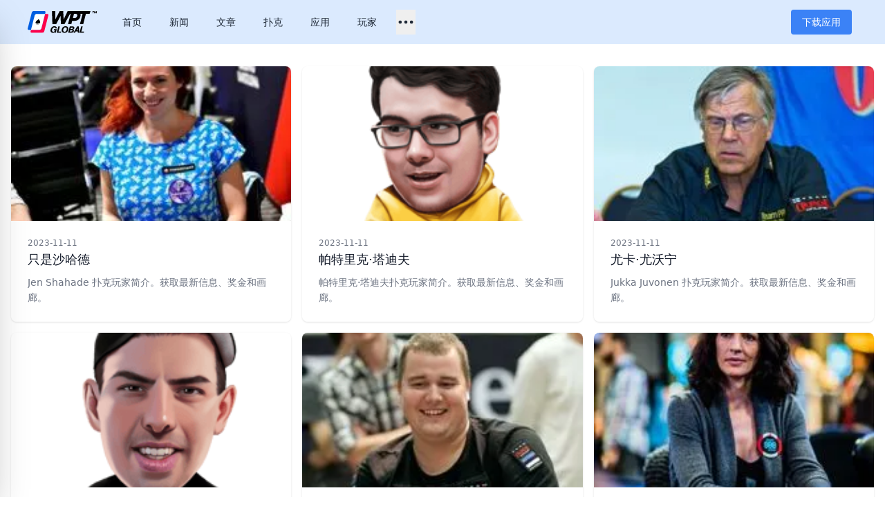

--- FILE ---
content_type: text/html; charset=utf-8
request_url: https://wptpokerglobal.org/categories/wptyou-xi/page/9/
body_size: 18319
content:



<!doctype html>
<html lang="en">
<head>
  <meta charset="UTF-8" />
  <meta name="viewport" content="width=device-width, initial-scale=1.0" />
  <meta name="description" content="在Windows、macOS、iPhone和Android上下载免费应用程序，体验WPT全球微扑克（wepoker）的刺激。立即下载，并与来自世界各地的德州扑克玩家一起参加令人兴奋的扑克锦标赛，展示你的技巧。随时随地使用WPT免费微扑克应用…">
  <meta property="og:site_name" content="WPT全球微扑克（wepoker）" />
  <meta property="og:locale" content="en_US" />
  <meta property="og:type" content="website" /><meta name="robots" content="index, follow" />
  <meta name="googlebot" content="index, follow, max-snippet:-1, max-image-preview:large, max-video-preview:-1" />
  <meta name="bingbot" content="index, follow, max-snippet:-1, max-image-preview:large, max-video-preview:-1" /><link rel="canonical" href="https:&#x2F;&#x2F;wptpokerglobal.org&#x2F;categories&#x2F;wptyou-xi&#x2F;page&#x2F;9&#x2F;" />
  <meta property="og:updated_time" content="2025-09-02T06:59:12.747056205+00:00" />
  <meta property="og:url" content="https://wptpokerglobal.org/categories/wptyou-xi/page/9/" />
  <meta name="twitter:url" content="https://wptpokerglobal.org/categories/wptyou-xi/page/9/" />
  <meta property="og:description" content="在Windows、macOS、iPhone和Android上下载免费应用程序，体验WPT全球微扑克（wepoker）的刺激。立即下载，并与来自世界各地的德州扑克玩家一起参加令人兴奋的扑克锦标赛，展示你的技巧。随时随地使用WPT免费微扑克应用程序进行游戏。" />
  <meta name="twitter:description" content="在Windows、macOS、iPhone和Android上下载免费应用程序，体验WPT全球微扑克（wepoker）的刺激。立即下载，并与来自世界各地的德州扑克玩家一起参加令人兴奋的扑克锦标赛，展示你的技巧。随时随地使用WPT免费微扑克应用程序进行游戏。" />
  <meta property="og:title" content="WPT全球微扑克（wepoker）" />
  <meta name="twitter:title" content="WPT全球微扑克（wepoker）" />

<title>WPT全球微扑克（wepoker） | 在Windows、macOS、iPhone和Android上下载免费应用程序，体验WPT全球微扑克（wepoker）的刺激。立即下载，并与来自世界各地的德州扑克玩家一起参加令人兴奋的扑克锦标赛，展示你的技巧。随时随地使用WPT免费微扑克应用程序进行游戏。</title>
<link rel="icon" type="image/svg+xml" href="https://wptpokerglobal.org/icons/wpt_global_favicon.svg" />

<!-- <script src="https://cdn.tailwindcss.com"></script> -->

<link href="/css/main.css" rel="stylesheet">

<style type="text/css">
  #page-content {  }
  #page-content h1 ,#page-content h2 ,#page-content h3 ,#page-content h4 , #page-content h5  { font-size: 1.1rem;font-weight: bold; color: #0055A4; }
  #page-content p { padding: 0.8rem 0rem; }
  #page-content b ,#page-content strong { font-weight: bold; }
  #page-content a { font-weight: bold; color: #CF142B;}
  #page-content img { padding: 0.8rem 0rem; }
</style>
<script async src="https://www.googletagmanager.com/gtag/js?id=G-9L8C201QHX"></script>
  <script>
    window.dataLayer = window.dataLayer || [];
    function gtag(){dataLayer.push(arguments);}
    gtag('js', new Date());

    gtag('config', 'G-9L8C201QHX');
  </script>
</head>
<body class="dark:bg-gray-700 flex flex-col h-screen justify-between">
  <nav id="navbar" class="bg-blue-100 dark:bg-gray-800">
    <div class="max-w-7xl mx-auto px-2 sm:px-6 lg:px-8">
      <div class="relative flex items-center justify-between h-16">
        <div class="flex items-center sm:hidden">
          <!-- Mobile menu button-->
          <button id="toggle-mobile-menu" type="button" class="inline-flex items-center justify-center p-2 rounded-md text-gray-400 hover:text-white hover:bg-blue-700 focus:outline-none focus:ring-2 focus:ring-inset focus:ring-white" aria-controls="mobile-menu" aria-expanded="false">
            <span class="sr-only">Open main menu</span>
            <svg class="block h-6 w-6" xmlns="http://www.w3.org/2000/svg" fill="none" viewBox="0 0 24 24" stroke="currentColor" aria-hidden="true">
              <path stroke-linecap="round" stroke-linejoin="round" stroke-width="2" d="M4 6h16M4 12h16M4 18h16" />
            </svg>
            <svg class="hidden h-6 w-6" xmlns="http://www.w3.org/2000/svg" fill="none" viewBox="0 0 24 24" stroke="currentColor" aria-hidden="true">
              <path stroke-linecap="round" stroke-linejoin="round" stroke-width="2" d="M6 18L18 6M6 6l12 12" />
            </svg>
          </button>
        </div>
        <div class="flex-1 flex items-center">
          <div class="flex-shrink-0 flex items-center ml-2">
          <div class="flex flex-shrink-0 items-center">
            <a href="https://wptpokerglobal.org" class="text-xl text-gray-800 dark:text-white"><img class="h-8 w-auto" src=" &#x2F;icons&#x2F;wpt_global_logo_black.svg" alt="WPT全球微扑克（wepoker）"></a>
          </div>
          </div>
          <div class="hidden sm:block sm:ml-6">
            <div class="nav-links flex space-x-4">
                    <a href="/" class="text-gray-800 dark:text-gray-300 hover:bg-blue-700 hover:text-white px-3 py-2 rounded-md text-sm font-medium">首页</a>
                    <a href="/news" class="text-gray-800 dark:text-gray-300 hover:bg-blue-700 hover:text-white px-3 py-2 rounded-md text-sm font-medium">新闻</a>
                    <a href="/blog" class="text-gray-800 dark:text-gray-300 hover:bg-blue-700 hover:text-white px-3 py-2 rounded-md text-sm font-medium">文章</a>
                    <a href="/pokers" class="text-gray-800 dark:text-gray-300 hover:bg-blue-700 hover:text-white px-3 py-2 rounded-md text-sm font-medium">扑克</a>
                    <a href="/download" class="text-gray-800 dark:text-gray-300 hover:bg-blue-700 hover:text-white px-3 py-2 rounded-md text-sm font-medium">应用</a>
                    <a href="/poker-players" class="text-gray-800 dark:text-gray-300 hover:bg-blue-700 hover:text-white px-3 py-2 rounded-md text-sm font-medium">玩家</a>
              <!-- Button (sidebar) -->
              <button id="toggle-sidebar">
                <svg class="w-7 h-7 text-gray-800 dark:text-gray-300" fill="none" stroke="currentColor" viewBox="0 0 24 24" xmlns="http://www.w3.org/2000/svg">
                  <path stroke-linecap="round" stroke-linejoin="round" stroke-width="2" d="M5 12h.01M12 12h.01M19 12h.01M6 12a1 1 0 11-2 0 1 1 0 012 0zm7 0a1 1 0 11-2 0 1 1 0 012 0zm7 0a1 1 0 11-2 0 1 1 0 012 0z"></path>
                </svg>
              </button>
            </div>
          </div>


          <div class="flex ml-auto relative items-center sm:mr-4">
            <a onclick="window.open('https://wptglobal.com/poker-download?referralCode=F296EA', '_blank');" ><button class="bg-blue-500 text-white font-bold py-2 px-4 rounded text-sm font-medium"> 下载应用 </button></a>

          </div>

          
        <!-- Sidebar Menu -->
          <div id="sidebar" class="nav-links -translate-x-full flex flex-col pt-6 p-2 text-2xl text-black dark:text-gray-200 bg-gray-200 dark:bg-gray-900 transform top-0 left-0 w-64 bg-white fixed h-full overflow-auto ease-in-out transition-all duration-300 z-30 shadow-2xl">
            <a href="/categories" class="text-gray-800 dark:text-gray-300 hover:bg-gray-700 hover:text-white px-3 py-2 rounded-md text-sm font-medium">分类</a>
            <a href="/tags" class="text-gray-800 dark:text-gray-300 hover:bg-gray-700 hover:text-white px-3 py-2 rounded-md text-sm font-medium">标签</a>
          </div>
        </div>
      </div>
    </div>

    <!-- Mobile menu -->
    <div id="mobile-menu" class="sm:hidden fixed z-10 overflow-hidden">
      <div class="nav-links flex flex-col space-y-4 items-center w-screen dark:bg-gray-800 transition-all ease-out duration-500 h-0">
        <a href="/" class="text-gray-800 dark:text-gray-300 hover:bg-gray-700 hover:text-white px-3 py-2 rounded-md text-sm font-medium">首页</a>
        <a href="/news" class="text-gray-800 dark:text-gray-300 hover:bg-gray-700 hover:text-white px-3 py-2 rounded-md text-sm font-medium">新闻</a>
        <a href="/blog" class="text-gray-800 dark:text-gray-300 hover:bg-gray-700 hover:text-white px-3 py-2 rounded-md text-sm font-medium">文章</a>
        <a href="/pokers" class="text-gray-800 dark:text-gray-300 hover:bg-gray-700 hover:text-white px-3 py-2 rounded-md text-sm font-medium">扑克</a>
        <a href="/download" class="text-gray-800 dark:text-gray-300 hover:bg-gray-700 hover:text-white px-3 py-2 rounded-md text-sm font-medium">应用</a>
        <a href="/poker-players" class="text-gray-800 dark:text-gray-300 hover:bg-gray-700 hover:text-white px-3 py-2 rounded-md text-sm font-medium">玩家</a>
        <a href="/categories" class="text-gray-800 dark:text-gray-300 hover:bg-gray-700 hover:text-white px-3 py-2 rounded-md text-sm font-medium">分类</a>
        <a href="/tags" class="text-gray-800 dark:text-gray-300 hover:bg-gray-700 hover:text-white px-3 py-2 rounded-md text-sm font-medium">标签</a>
      </div>
    </div>
  </nav>
  
  
  <main class="max-w-7xl mx-auto text-black dark:text-gray-200 w-full mb-auto">
    

<div class="container mx-auto px-4 mt-8">
  <div class="grid grid-cols-1 md:grid-cols-2 lg:grid-cols-3 gap-4 mb-4">
    <div>
      <article class="overflow-hidden rounded-lg shadow transition hover:shadow-lg">
        <a href="https://wptpokerglobal.org/poker-players/rooms-players/202311/just-shahad/"><img alt="只是沙哈德" src="https://i1.wp.com/pnimg.net/w/poker-players/5/633/709fc4da66.jpg" class="h-56 w-full object-cover"/></a>
        <div class="bg-white p-4 sm:p-6">
          <time datetime="2023-11-11" class="block text-xs text-gray-500 "> 2023-11-11 </time>
          <a href="https://wptpokerglobal.org/poker-players/rooms-players/202311/just-shahad/" title="只是沙哈德"><h3 class="mt-0.5 text-lg text-gray-900 capitalize truncate"> 只是沙哈德</h3> </a>
          <p class="mt-2 line-clamp-2 text-sm/relaxed text-gray-500">Jen Shahade 扑克玩家简介。获取最新信息、奖金和画廊。</p>
        </div>
      </article>
    </div>
    <div>
      <article class="overflow-hidden rounded-lg shadow transition hover:shadow-lg">
        <a href="https://wptpokerglobal.org/poker-players/rooms-players/202311/patrick-tardif/"><img alt="帕特里克·塔迪夫" src="https://i1.wp.com/pnimg.net/w/poker-players/5/602/ba7f863b01.png" class="h-56 w-full object-cover"/></a>
        <div class="bg-white p-4 sm:p-6">
          <time datetime="2023-11-11" class="block text-xs text-gray-500 "> 2023-11-11 </time>
          <a href="https://wptpokerglobal.org/poker-players/rooms-players/202311/patrick-tardif/" title="帕特里克·塔迪夫"><h3 class="mt-0.5 text-lg text-gray-900 capitalize truncate"> 帕特里克·塔迪夫</h3> </a>
          <p class="mt-2 line-clamp-2 text-sm/relaxed text-gray-500">帕特里克·塔迪夫扑克玩家简介。获取最新信息、奖金和画廊。</p>
        </div>
      </article>
    </div>
    <div>
      <article class="overflow-hidden rounded-lg shadow transition hover:shadow-lg">
        <a href="https://wptpokerglobal.org/poker-players/rooms-players/202311/juka-juvonin/"><img alt="尤卡·尤沃宁" src="https://i1.wp.com/pnimg.net/w/poker-players/5/4f0/c23a9ae60d.jpg" class="h-56 w-full object-cover"/></a>
        <div class="bg-white p-4 sm:p-6">
          <time datetime="2023-11-11" class="block text-xs text-gray-500 "> 2023-11-11 </time>
          <a href="https://wptpokerglobal.org/poker-players/rooms-players/202311/juka-juvonin/" title="尤卡·尤沃宁"><h3 class="mt-0.5 text-lg text-gray-900 capitalize truncate"> 尤卡·尤沃宁</h3> </a>
          <p class="mt-2 line-clamp-2 text-sm/relaxed text-gray-500">Jukka Juvonen 扑克玩家简介。获取最新信息、奖金和画廊。</p>
        </div>
      </article>
    </div>
    <div>
      <article class="overflow-hidden rounded-lg shadow transition hover:shadow-lg">
        <a href="https://wptpokerglobal.org/poker-players/rooms-players/202311/fernando-harberg/"><img alt="费尔南多·哈贝格" src="https://i1.wp.com/pnimg.net/w/poker-players/5/602/ba89174682.png" class="h-56 w-full object-cover"/></a>
        <div class="bg-white p-4 sm:p-6">
          <time datetime="2023-11-11" class="block text-xs text-gray-500 "> 2023-11-11 </time>
          <a href="https://wptpokerglobal.org/poker-players/rooms-players/202311/fernando-harberg/" title="费尔南多·哈贝格"><h3 class="mt-0.5 text-lg text-gray-900 capitalize truncate"> 费尔南多·哈贝格</h3> </a>
          <p class="mt-2 line-clamp-2 text-sm/relaxed text-gray-500">费尔南多·哈贝格 (Fernando Habegger) 扑克玩家简介。获取最新信息、奖金和画廊。</p>
        </div>
      </article>
    </div>
    <div>
      <article class="overflow-hidden rounded-lg shadow transition hover:shadow-lg">
        <a href="https://wptpokerglobal.org/poker-players/rooms-players/202311/rego-asma/"><img alt="雷戈·阿斯玛" src="https://i1.wp.com/pnimg.net/w/poker-players/5/4ed/26e0d32390.jpg" class="h-56 w-full object-cover"/></a>
        <div class="bg-white p-4 sm:p-6">
          <time datetime="2023-11-11" class="block text-xs text-gray-500 "> 2023-11-11 </time>
          <a href="https://wptpokerglobal.org/poker-players/rooms-players/202311/rego-asma/" title="雷戈·阿斯玛"><h3 class="mt-0.5 text-lg text-gray-900 capitalize truncate"> 雷戈·阿斯玛</h3> </a>
          <p class="mt-2 line-clamp-2 text-sm/relaxed text-gray-500">Raigo Aasmaa 扑克玩家简介。获取最新信息、奖金和画廊。</p>
        </div>
      </article>
    </div>
    <div>
      <article class="overflow-hidden rounded-lg shadow transition hover:shadow-lg">
        <a href="https://wptpokerglobal.org/poker-players/rooms-players/202311/carascott/"><img alt="卡拉斯科特" src="https://i1.wp.com/pnimg.net/w/poker-players/5/5a7/2cd0b9edaa.jpg" class="h-56 w-full object-cover"/></a>
        <div class="bg-white p-4 sm:p-6">
          <time datetime="2023-11-11" class="block text-xs text-gray-500 "> 2023-11-11 </time>
          <a href="https://wptpokerglobal.org/poker-players/rooms-players/202311/carascott/" title="卡拉斯科特"><h3 class="mt-0.5 text-lg text-gray-900 capitalize truncate"> 卡拉斯科特</h3> </a>
          <p class="mt-2 line-clamp-2 text-sm/relaxed text-gray-500">卡拉·斯科特扑克玩家简介。获取最新信息、奖金和画廊。</p>
        </div>
      </article>
    </div>
    <div>
      <article class="overflow-hidden rounded-lg shadow transition hover:shadow-lg">
        <a href="https://wptpokerglobal.org/poker-players/rooms-players/202311/lex-wildhuis/"><img alt="莱克斯·维尔德休斯" src="https://i1.wp.com/pnimg.net/w/poker-players/5/5fc/9fbd47b370.jpg" class="h-56 w-full object-cover"/></a>
        <div class="bg-white p-4 sm:p-6">
          <time datetime="2023-11-11" class="block text-xs text-gray-500 "> 2023-11-11 </time>
          <a href="https://wptpokerglobal.org/poker-players/rooms-players/202311/lex-wildhuis/" title="莱克斯·维尔德休斯"><h3 class="mt-0.5 text-lg text-gray-900 capitalize truncate"> 莱克斯·维尔德休斯</h3> </a>
          <p class="mt-2 line-clamp-2 text-sm/relaxed text-gray-500">Lex Veldhuis 扑克玩家档案。获取最新信息、奖金和画廊。</p>
        </div>
      </article>
    </div>
    <div>
      <article class="overflow-hidden rounded-lg shadow transition hover:shadow-lg">
        <a href="https://wptpokerglobal.org/poker-players/rooms-players/202311/vivian-saliba/"><img alt="维维安·萨利巴" src="https://i1.wp.com/pnimg.net/w/poker-players/5/627/42ad593a17.jpg" class="h-56 w-full object-cover"/></a>
        <div class="bg-white p-4 sm:p-6">
          <time datetime="2023-11-11" class="block text-xs text-gray-500 "> 2023-11-11 </time>
          <a href="https://wptpokerglobal.org/poker-players/rooms-players/202311/vivian-saliba/" title="维维安·萨利巴"><h3 class="mt-0.5 text-lg text-gray-900 capitalize truncate"> 维维安·萨利巴</h3> </a>
          <p class="mt-2 line-clamp-2 text-sm/relaxed text-gray-500">Vivian Saliba 扑克玩家简介。获取最新信息、奖金和画廊。</p>
        </div>
      </article>
    </div>
    <div>
      <article class="overflow-hidden rounded-lg shadow transition hover:shadow-lg">
        <a href="https://wptpokerglobal.org/poker-players/rooms-players/202311/ian-simpson/"><img alt="伊恩·辛普森" src="https://i1.wp.com/pnimg.net/w/poker-players/5/633/6c01f54440.jpg" class="h-56 w-full object-cover"/></a>
        <div class="bg-white p-4 sm:p-6">
          <time datetime="2023-11-11" class="block text-xs text-gray-500 "> 2023-11-11 </time>
          <a href="https://wptpokerglobal.org/poker-players/rooms-players/202311/ian-simpson/" title="伊恩·辛普森"><h3 class="mt-0.5 text-lg text-gray-900 capitalize truncate"> 伊恩·辛普森</h3> </a>
          <p class="mt-2 line-clamp-2 text-sm/relaxed text-gray-500">伊恩·辛普森扑克玩家简介。获取最新信息、奖金和画廊。</p>
        </div>
      </article>
    </div> 
  </div>
</div>


  </main>
  

<ol class="flex justify-center gap-1 text-xs font-medium">
  <li> 
    <a href="https:&#x2F;&#x2F;wptpokerglobal.org&#x2F;categories&#x2F;wptyou-xi&#x2F;page&#x2F;8&#x2F;" class="inline-flex h-8 w-8 items-center justify-center rounded border border-gray-100 bg-white text-gray-900 rtl:rotate-180"> <span class="sr-only">Prev Page</span> <svg xmlns="http://www.w3.org/2000/svg" class="h-3 w-3" viewBox="0 0 20 20" fill="currentColor"> <path fill-rule="evenodd" d="M12.707 5.293a1 1 0 010 1.414L9.414 10l3.293 3.293a1 1 0 01-1.414 1.414l-4-4a1 1 0 010-1.414l4-4a1 1 0 011.414 0z" clip-rule="evenodd" /> </svg> </a> 
  </li>
   <li><a href="https://wptpokerglobal.org/categories/wptyou-xi/page/6" class="block h-8 w-8 rounded border border-gray-100 bg-white text-center leading-8 text-gray-900" >6</a></li>
   <li><a href="https://wptpokerglobal.org/categories/wptyou-xi/page/7" class="block h-8 w-8 rounded border border-gray-100 bg-white text-center leading-8 text-gray-900" >7</a></li>
   <li><a href="https://wptpokerglobal.org/categories/wptyou-xi/page/8" class="block h-8 w-8 rounded border border-gray-100 bg-white text-center leading-8 text-gray-900" >8</a></li>
   <li><a href="https://wptpokerglobal.org/categories/wptyou-xi/page/9" class="block h-8 w-8 rounded border-blue-600 bg-blue-600 text-center leading-8 text-white" >9</a></li>
   <li><a href="https://wptpokerglobal.org/categories/wptyou-xi/page/10" class="block h-8 w-8 rounded border border-gray-100 bg-white text-center leading-8 text-gray-900" >10</a></li>
   <li><a href="https://wptpokerglobal.org/categories/wptyou-xi/page/11" class="block h-8 w-8 rounded border border-gray-100 bg-white text-center leading-8 text-gray-900" >11</a></li>
   <li><a href="https://wptpokerglobal.org/categories/wptyou-xi/page/12" class="block h-8 w-8 rounded border border-gray-100 bg-white text-center leading-8 text-gray-900" >12</a></li>
  <li>
    <a href="https:&#x2F;&#x2F;wptpokerglobal.org&#x2F;categories&#x2F;wptyou-xi&#x2F;page&#x2F;10&#x2F;" class="inline-flex h-8 w-8 items-center justify-center rounded border border-gray-100 bg-white text-gray-900 rtl:rotate-180"> <span class="sr-only">Next Page</span> <svg xmlns="http://www.w3.org/2000/svg" class="h-3 w-3" viewBox="0 0 20 20" fill="currentColor"> <path fill-rule="evenodd" d="M7.293 14.707a1 1 0 010-1.414L10.586 10 7.293 6.707a1 1 0 011.414-1.414l4 4a1 1 0 010 1.414l-4 4a1 1 0 01-1.414 0z" clip-rule="evenodd"/> </svg> </a> 
  </li> 
</ol>


  <main class="max-w-7xl mx-auto text-black dark:text-gray-200 w-full mb-auto">
    
    
<div class="my-4">
  
    
    <section class="overflow-hidden bg-gray-50 flex flex-col md:flex-row  flex-col-reverse">
      
        <div class="p-8 md:p-12 lg:px-auto lg:py-auto flex items-center justify-center md:w-2/3">
          <div class="mx-auto max-w-xl text-center ltr:sm:text-left rtl:sm:text-right">
            <h2 class="text-2xl font-bold text-gray-900 md:text-3xl">加入全球最大現金遊戲玩家娛樂池</h2>
            <p class="hidden text-gray-500 md:mt-4 md:block">WPT Global 除了德州撲克外，平台還提供有趣的迷你遊戲，如釣魚高手、手機遊戲、二十一點等。</p>
            <div class="mt-4 md:mt-8">
              <button onclick="window.open('https:&#x2F;&#x2F;wptglobal.com&#x2F;poker-download?referralCode=F296EA', '_blank');" type="button"
                class="relative inline-flex rounded items-center px-5 py-2.5 text-sm font-medium text-center text-white bg-blue-600 hover:bg-blue-800 focus:ring-4 focus:outline-none focus:ring-blue-300 dark:bg-blue-600 dark:hover:bg-blue-700 dark:focus:ring-blue-800">
                <svg class="w-4 h-4 me-2" aria-hidden="true" xmlns="http://www.w3.org/2000/svg" aria-label="Square Cash" role="img" viewBox="0 0 512 512">
                  <rect width="512" height="512" rx="15%" fill="#00d632"/>
                  <path d="m339.5 190.1c4 4 10.7 4 14.4 0l20-20.8c4.2-4 4-11.2-.5-15.6-15.7-13.7-34.1-24.2-53.9-30.8l6.3-30.5c1.4-6.7-3.6-12.9-10.3-12.9h-38.8c-5 .1-9.3 3.6-10.3 8.5l-5.6 27.1c-51.6 2.6-95.4 28.9-95.4 82.6 0 46.5 36.2 66.4 74.4 80.2 36.2 13.8 55.3 18.9 55.3 38.3 0 20-19.1 31.7-47.3 31.7-25.7 0-52.6-8.6-73.4-29.5-4.1-4.1-10.7-4.1-14.7 0l-21.5 21.6c-4.2 4.3-4.2 11.1 0 15.4 16.8 16.6 38.2 28.6 62.5 35.3l-5.9 28.6c-1.4 6.7 3.5 12.8 10.2 12.9l38.9.3c5.1 0 9.4-3.5 10.4-8.5l5.6-27.2c62.1-4.2 99.9-38.4 99.9-88.3 0-46-37.7-65.4-83.4-81.2-26.1-9.7-48.7-16.4-48.7-36.3 0-19.4 21.1-27.1 42.2-27.1 26.9 0 52.8 11.1 69.7 26.4z" fill="#fff"/>
                </svg>
                <span class="sr-only">Notifications</span>
                現在就玩
                <div class="absolute inline-flex items-center justify-center w-6 h-6 text-xs font-bold text-white bg-red-500 border-2 border-white rounded-full -top-2 -end-2 dark:border-gray-900 animate-ping">
                  <svg class="w-3 h-3" aria-hidden="true" xmlns="http://www.w3.org/2000/svg" aria-label="Square Cash" role="img" viewBox="0 0 512 512">
                    <rect width="512" height="512" rx="15%" fill="#00d632"/>
                    <path d="m339.5 190.1c4 4 10.7 4 14.4 0l20-20.8c4.2-4 4-11.2-.5-15.6-15.7-13.7-34.1-24.2-53.9-30.8l6.3-30.5c1.4-6.7-3.6-12.9-10.3-12.9h-38.8c-5 .1-9.3 3.6-10.3 8.5l-5.6 27.1c-51.6 2.6-95.4 28.9-95.4 82.6 0 46.5 36.2 66.4 74.4 80.2 36.2 13.8 55.3 18.9 55.3 38.3 0 20-19.1 31.7-47.3 31.7-25.7 0-52.6-8.6-73.4-29.5-4.1-4.1-10.7-4.1-14.7 0l-21.5 21.6c-4.2 4.3-4.2 11.1 0 15.4 16.8 16.6 38.2 28.6 62.5 35.3l-5.9 28.6c-1.4 6.7 3.5 12.8 10.2 12.9l38.9.3c5.1 0 9.4-3.5 10.4-8.5l5.6-27.2c62.1-4.2 99.9-38.4 99.9-88.3 0-46-37.7-65.4-83.4-81.2-26.1-9.7-48.7-16.4-48.7-36.3 0-19.4 21.1-27.1 42.2-27.1 26.9 0 52.8 11.1 69.7 26.4z" fill="#fff"/>
                  </svg>
                </div>
              </button>
            </div>
          </div>
        </div>
        <img alt="加入全球最大現金遊戲玩家娛樂池" src="https:&#x2F;&#x2F;i.ibb.co&#x2F;xtzKPC1g&#x2F;image.png" class="h-auto w-auto object-cover sm:h-full md:w-1/3" />
      
    </section>
  
    
    <section class="overflow-hidden bg-gray-50 flex flex-col md:flex-row ">
      
        <img alt="贏取全球WPT現場賽事入場資格" src="https:&#x2F;&#x2F;i.ibb.co&#x2F;4g42GnD9&#x2F;image.png" class="h-auto w-auto object-cover sm:h-full md:w-1/3" />
        <div class="p-8 md:p-12 lg:px-auto lg:py-auto flex items-center justify-center md:w-2/3">
          <div class="mx-auto max-w-xl text-center ltr:sm:text-left rtl:sm:text-right">
            <h2 class="text-2xl font-bold text-gray-900 md:text-3xl">贏取全球WPT現場賽事入場資格</h2>
            <p class="hidden text-gray-500 md:mt-4 md:block">WPT Global 線上首選衛星賽平台，助你晉級WPT錦標賽。</p>
            <div class="mt-4 md:mt-8">
              <button onclick="window.open('https:&#x2F;&#x2F;wptglobal.com&#x2F;poker-download?referralCode=F296EA', '_blank');" type="button"
                class="relative inline-flex items-center px-5 py-2.5 text-sm font-medium text-center text-white bg-blue-600 rounded hover:bg-blue-800 focus:ring-4 focus:outline-none focus:ring-blue-300 dark:bg-blue-600 dark:hover:bg-blue-700 dark:focus:ring-blue-800">
                <svg class="w-4 h-4 me-2 animate-ping" aria-hidden="true" xmlns="http://www.w3.org/2000/svg" aria-label="Square Cash" role="img" viewBox="0 0 512 512">
                  <rect width="512" height="512" rx="15%" fill="#00d632"/>
                  <path d="m339.5 190.1c4 4 10.7 4 14.4 0l20-20.8c4.2-4 4-11.2-.5-15.6-15.7-13.7-34.1-24.2-53.9-30.8l6.3-30.5c1.4-6.7-3.6-12.9-10.3-12.9h-38.8c-5 .1-9.3 3.6-10.3 8.5l-5.6 27.1c-51.6 2.6-95.4 28.9-95.4 82.6 0 46.5 36.2 66.4 74.4 80.2 36.2 13.8 55.3 18.9 55.3 38.3 0 20-19.1 31.7-47.3 31.7-25.7 0-52.6-8.6-73.4-29.5-4.1-4.1-10.7-4.1-14.7 0l-21.5 21.6c-4.2 4.3-4.2 11.1 0 15.4 16.8 16.6 38.2 28.6 62.5 35.3l-5.9 28.6c-1.4 6.7 3.5 12.8 10.2 12.9l38.9.3c5.1 0 9.4-3.5 10.4-8.5l5.6-27.2c62.1-4.2 99.9-38.4 99.9-88.3 0-46-37.7-65.4-83.4-81.2-26.1-9.7-48.7-16.4-48.7-36.3 0-19.4 21.1-27.1 42.2-27.1 26.9 0 52.8 11.1 69.7 26.4z" fill="#fff"/>
                </svg>
                <span class="sr-only">Notifications</span>
                現在就玩
                <div class="absolute inline-flex items-center justify-center w-6 h-6 text-xs font-bold text-white bg-red-500 border-2 border-white rounded-full -top-2 -end-2 dark:border-gray-900 animate-ping">
                  <svg class="w-3 h-3" aria-hidden="true" xmlns="http://www.w3.org/2000/svg" aria-label="Square Cash" role="img" viewBox="0 0 512 512">
                    <rect width="512" height="512" rx="15%" fill="#00d632"/>
                    <path d="m339.5 190.1c4 4 10.7 4 14.4 0l20-20.8c4.2-4 4-11.2-.5-15.6-15.7-13.7-34.1-24.2-53.9-30.8l6.3-30.5c1.4-6.7-3.6-12.9-10.3-12.9h-38.8c-5 .1-9.3 3.6-10.3 8.5l-5.6 27.1c-51.6 2.6-95.4 28.9-95.4 82.6 0 46.5 36.2 66.4 74.4 80.2 36.2 13.8 55.3 18.9 55.3 38.3 0 20-19.1 31.7-47.3 31.7-25.7 0-52.6-8.6-73.4-29.5-4.1-4.1-10.7-4.1-14.7 0l-21.5 21.6c-4.2 4.3-4.2 11.1 0 15.4 16.8 16.6 38.2 28.6 62.5 35.3l-5.9 28.6c-1.4 6.7 3.5 12.8 10.2 12.9l38.9.3c5.1 0 9.4-3.5 10.4-8.5l5.6-27.2c62.1-4.2 99.9-38.4 99.9-88.3 0-46-37.7-65.4-83.4-81.2-26.1-9.7-48.7-16.4-48.7-36.3 0-19.4 21.1-27.1 42.2-27.1 26.9 0 52.8 11.1 69.7 26.4z" fill="#fff"/>
                  </svg>
                </div>
              </button>
            </div>
          </div>
        </div>
      
    </section>
  
    
    <section class="overflow-hidden bg-gray-50 flex flex-col md:flex-row  flex-col-reverse">
      
        <div class="p-8 md:p-12 lg:px-auto lg:py-auto flex items-center justify-center md:w-2/3">
          <div class="mx-auto max-w-xl text-center ltr:sm:text-left rtl:sm:text-right">
            <h2 class="text-2xl font-bold text-gray-900 md:text-3xl">安全、可靠且充滿樂趣</h2>
            <p class="hidden text-gray-500 md:mt-4 md:block">WPT Global致力於打造有趣的平台，同時我們也以最高安全標準自豪。</p>
            <div class="mt-4 md:mt-8">
              <button onclick="window.open('https:&#x2F;&#x2F;wptglobal.com&#x2F;poker-download?referralCode=F296EA', '_blank');" type="button"
                class="relative inline-flex rounded items-center px-5 py-2.5 text-sm font-medium text-center text-white bg-blue-600 hover:bg-blue-800 focus:ring-4 focus:outline-none focus:ring-blue-300 dark:bg-blue-600 dark:hover:bg-blue-700 dark:focus:ring-blue-800">
                <svg class="w-4 h-4 me-2" aria-hidden="true" xmlns="http://www.w3.org/2000/svg" aria-label="Square Cash" role="img" viewBox="0 0 512 512">
                  <rect width="512" height="512" rx="15%" fill="#00d632"/>
                  <path d="m339.5 190.1c4 4 10.7 4 14.4 0l20-20.8c4.2-4 4-11.2-.5-15.6-15.7-13.7-34.1-24.2-53.9-30.8l6.3-30.5c1.4-6.7-3.6-12.9-10.3-12.9h-38.8c-5 .1-9.3 3.6-10.3 8.5l-5.6 27.1c-51.6 2.6-95.4 28.9-95.4 82.6 0 46.5 36.2 66.4 74.4 80.2 36.2 13.8 55.3 18.9 55.3 38.3 0 20-19.1 31.7-47.3 31.7-25.7 0-52.6-8.6-73.4-29.5-4.1-4.1-10.7-4.1-14.7 0l-21.5 21.6c-4.2 4.3-4.2 11.1 0 15.4 16.8 16.6 38.2 28.6 62.5 35.3l-5.9 28.6c-1.4 6.7 3.5 12.8 10.2 12.9l38.9.3c5.1 0 9.4-3.5 10.4-8.5l5.6-27.2c62.1-4.2 99.9-38.4 99.9-88.3 0-46-37.7-65.4-83.4-81.2-26.1-9.7-48.7-16.4-48.7-36.3 0-19.4 21.1-27.1 42.2-27.1 26.9 0 52.8 11.1 69.7 26.4z" fill="#fff"/>
                </svg>
                <span class="sr-only">Notifications</span>
                現在就玩
                <div class="absolute inline-flex items-center justify-center w-6 h-6 text-xs font-bold text-white bg-red-500 border-2 border-white rounded-full -top-2 -end-2 dark:border-gray-900 animate-ping">
                  <svg class="w-3 h-3" aria-hidden="true" xmlns="http://www.w3.org/2000/svg" aria-label="Square Cash" role="img" viewBox="0 0 512 512">
                    <rect width="512" height="512" rx="15%" fill="#00d632"/>
                    <path d="m339.5 190.1c4 4 10.7 4 14.4 0l20-20.8c4.2-4 4-11.2-.5-15.6-15.7-13.7-34.1-24.2-53.9-30.8l6.3-30.5c1.4-6.7-3.6-12.9-10.3-12.9h-38.8c-5 .1-9.3 3.6-10.3 8.5l-5.6 27.1c-51.6 2.6-95.4 28.9-95.4 82.6 0 46.5 36.2 66.4 74.4 80.2 36.2 13.8 55.3 18.9 55.3 38.3 0 20-19.1 31.7-47.3 31.7-25.7 0-52.6-8.6-73.4-29.5-4.1-4.1-10.7-4.1-14.7 0l-21.5 21.6c-4.2 4.3-4.2 11.1 0 15.4 16.8 16.6 38.2 28.6 62.5 35.3l-5.9 28.6c-1.4 6.7 3.5 12.8 10.2 12.9l38.9.3c5.1 0 9.4-3.5 10.4-8.5l5.6-27.2c62.1-4.2 99.9-38.4 99.9-88.3 0-46-37.7-65.4-83.4-81.2-26.1-9.7-48.7-16.4-48.7-36.3 0-19.4 21.1-27.1 42.2-27.1 26.9 0 52.8 11.1 69.7 26.4z" fill="#fff"/>
                  </svg>
                </div>
              </button>
            </div>
          </div>
        </div>
        <img alt="安全、可靠且充滿樂趣" src="https:&#x2F;&#x2F;i.ibb.co&#x2F;CdFxFJn&#x2F;image.png" class="h-auto w-auto object-cover sm:h-full md:w-1/3" />
      
    </section>
  
    
    <section class="overflow-hidden bg-gray-50 flex flex-col md:flex-row ">
      
        <img alt="公平且安全的平台" src="https:&#x2F;&#x2F;i.ibb.co&#x2F;KjsnvGY7&#x2F;image.png" class="h-auto w-auto object-cover sm:h-full md:w-1/3" />
        <div class="p-8 md:p-12 lg:px-auto lg:py-auto flex items-center justify-center md:w-2/3">
          <div class="mx-auto max-w-xl text-center ltr:sm:text-left rtl:sm:text-right">
            <h2 class="text-2xl font-bold text-gray-900 md:text-3xl">公平且安全的平台</h2>
            <p class="hidden text-gray-500 md:mt-4 md:block">WPT Global致力於公平競技與用戶隱私，確保您享有公平、公正且安全的遊戲體驗。</p>
            <div class="mt-4 md:mt-8">
              <button onclick="window.open('https:&#x2F;&#x2F;wptglobal.com&#x2F;poker-download?referralCode=F296EA', '_blank');" type="button"
                class="relative inline-flex items-center px-5 py-2.5 text-sm font-medium text-center text-white bg-blue-600 rounded hover:bg-blue-800 focus:ring-4 focus:outline-none focus:ring-blue-300 dark:bg-blue-600 dark:hover:bg-blue-700 dark:focus:ring-blue-800">
                <svg class="w-4 h-4 me-2 animate-ping" aria-hidden="true" xmlns="http://www.w3.org/2000/svg" aria-label="Square Cash" role="img" viewBox="0 0 512 512">
                  <rect width="512" height="512" rx="15%" fill="#00d632"/>
                  <path d="m339.5 190.1c4 4 10.7 4 14.4 0l20-20.8c4.2-4 4-11.2-.5-15.6-15.7-13.7-34.1-24.2-53.9-30.8l6.3-30.5c1.4-6.7-3.6-12.9-10.3-12.9h-38.8c-5 .1-9.3 3.6-10.3 8.5l-5.6 27.1c-51.6 2.6-95.4 28.9-95.4 82.6 0 46.5 36.2 66.4 74.4 80.2 36.2 13.8 55.3 18.9 55.3 38.3 0 20-19.1 31.7-47.3 31.7-25.7 0-52.6-8.6-73.4-29.5-4.1-4.1-10.7-4.1-14.7 0l-21.5 21.6c-4.2 4.3-4.2 11.1 0 15.4 16.8 16.6 38.2 28.6 62.5 35.3l-5.9 28.6c-1.4 6.7 3.5 12.8 10.2 12.9l38.9.3c5.1 0 9.4-3.5 10.4-8.5l5.6-27.2c62.1-4.2 99.9-38.4 99.9-88.3 0-46-37.7-65.4-83.4-81.2-26.1-9.7-48.7-16.4-48.7-36.3 0-19.4 21.1-27.1 42.2-27.1 26.9 0 52.8 11.1 69.7 26.4z" fill="#fff"/>
                </svg>
                <span class="sr-only">Notifications</span>
                現在就玩
                <div class="absolute inline-flex items-center justify-center w-6 h-6 text-xs font-bold text-white bg-red-500 border-2 border-white rounded-full -top-2 -end-2 dark:border-gray-900 animate-ping">
                  <svg class="w-3 h-3" aria-hidden="true" xmlns="http://www.w3.org/2000/svg" aria-label="Square Cash" role="img" viewBox="0 0 512 512">
                    <rect width="512" height="512" rx="15%" fill="#00d632"/>
                    <path d="m339.5 190.1c4 4 10.7 4 14.4 0l20-20.8c4.2-4 4-11.2-.5-15.6-15.7-13.7-34.1-24.2-53.9-30.8l6.3-30.5c1.4-6.7-3.6-12.9-10.3-12.9h-38.8c-5 .1-9.3 3.6-10.3 8.5l-5.6 27.1c-51.6 2.6-95.4 28.9-95.4 82.6 0 46.5 36.2 66.4 74.4 80.2 36.2 13.8 55.3 18.9 55.3 38.3 0 20-19.1 31.7-47.3 31.7-25.7 0-52.6-8.6-73.4-29.5-4.1-4.1-10.7-4.1-14.7 0l-21.5 21.6c-4.2 4.3-4.2 11.1 0 15.4 16.8 16.6 38.2 28.6 62.5 35.3l-5.9 28.6c-1.4 6.7 3.5 12.8 10.2 12.9l38.9.3c5.1 0 9.4-3.5 10.4-8.5l5.6-27.2c62.1-4.2 99.9-38.4 99.9-88.3 0-46-37.7-65.4-83.4-81.2-26.1-9.7-48.7-16.4-48.7-36.3 0-19.4 21.1-27.1 42.2-27.1 26.9 0 52.8 11.1 69.7 26.4z" fill="#fff"/>
                  </svg>
                </div>
              </button>
            </div>
          </div>
        </div>
      
    </section>
  
    
    <section class="overflow-hidden bg-gray-50 flex flex-col md:flex-row  flex-col-reverse">
      
        <div class="p-8 md:p-12 lg:px-auto lg:py-auto flex items-center justify-center md:w-2/3">
          <div class="mx-auto max-w-xl text-center ltr:sm:text-left rtl:sm:text-right">
            <h2 class="text-2xl font-bold text-gray-900 md:text-3xl">讓WPT Global成為您的新線上撲克之家</h2>
            <p class="hidden text-gray-500 md:mt-4 md:block">WPT Global值得信賴且真正全球化，公平競爭，偉大玩家的家園。</p>
            <div class="mt-4 md:mt-8">
              <button onclick="window.open('https:&#x2F;&#x2F;wptglobal.com&#x2F;poker-download?referralCode=F296EA', '_blank');" type="button"
                class="relative inline-flex rounded items-center px-5 py-2.5 text-sm font-medium text-center text-white bg-blue-600 hover:bg-blue-800 focus:ring-4 focus:outline-none focus:ring-blue-300 dark:bg-blue-600 dark:hover:bg-blue-700 dark:focus:ring-blue-800">
                <svg class="w-4 h-4 me-2" aria-hidden="true" xmlns="http://www.w3.org/2000/svg" aria-label="Square Cash" role="img" viewBox="0 0 512 512">
                  <rect width="512" height="512" rx="15%" fill="#00d632"/>
                  <path d="m339.5 190.1c4 4 10.7 4 14.4 0l20-20.8c4.2-4 4-11.2-.5-15.6-15.7-13.7-34.1-24.2-53.9-30.8l6.3-30.5c1.4-6.7-3.6-12.9-10.3-12.9h-38.8c-5 .1-9.3 3.6-10.3 8.5l-5.6 27.1c-51.6 2.6-95.4 28.9-95.4 82.6 0 46.5 36.2 66.4 74.4 80.2 36.2 13.8 55.3 18.9 55.3 38.3 0 20-19.1 31.7-47.3 31.7-25.7 0-52.6-8.6-73.4-29.5-4.1-4.1-10.7-4.1-14.7 0l-21.5 21.6c-4.2 4.3-4.2 11.1 0 15.4 16.8 16.6 38.2 28.6 62.5 35.3l-5.9 28.6c-1.4 6.7 3.5 12.8 10.2 12.9l38.9.3c5.1 0 9.4-3.5 10.4-8.5l5.6-27.2c62.1-4.2 99.9-38.4 99.9-88.3 0-46-37.7-65.4-83.4-81.2-26.1-9.7-48.7-16.4-48.7-36.3 0-19.4 21.1-27.1 42.2-27.1 26.9 0 52.8 11.1 69.7 26.4z" fill="#fff"/>
                </svg>
                <span class="sr-only">Notifications</span>
                現在就玩
                <div class="absolute inline-flex items-center justify-center w-6 h-6 text-xs font-bold text-white bg-red-500 border-2 border-white rounded-full -top-2 -end-2 dark:border-gray-900 animate-ping">
                  <svg class="w-3 h-3" aria-hidden="true" xmlns="http://www.w3.org/2000/svg" aria-label="Square Cash" role="img" viewBox="0 0 512 512">
                    <rect width="512" height="512" rx="15%" fill="#00d632"/>
                    <path d="m339.5 190.1c4 4 10.7 4 14.4 0l20-20.8c4.2-4 4-11.2-.5-15.6-15.7-13.7-34.1-24.2-53.9-30.8l6.3-30.5c1.4-6.7-3.6-12.9-10.3-12.9h-38.8c-5 .1-9.3 3.6-10.3 8.5l-5.6 27.1c-51.6 2.6-95.4 28.9-95.4 82.6 0 46.5 36.2 66.4 74.4 80.2 36.2 13.8 55.3 18.9 55.3 38.3 0 20-19.1 31.7-47.3 31.7-25.7 0-52.6-8.6-73.4-29.5-4.1-4.1-10.7-4.1-14.7 0l-21.5 21.6c-4.2 4.3-4.2 11.1 0 15.4 16.8 16.6 38.2 28.6 62.5 35.3l-5.9 28.6c-1.4 6.7 3.5 12.8 10.2 12.9l38.9.3c5.1 0 9.4-3.5 10.4-8.5l5.6-27.2c62.1-4.2 99.9-38.4 99.9-88.3 0-46-37.7-65.4-83.4-81.2-26.1-9.7-48.7-16.4-48.7-36.3 0-19.4 21.1-27.1 42.2-27.1 26.9 0 52.8 11.1 69.7 26.4z" fill="#fff"/>
                  </svg>
                </div>
              </button>
            </div>
          </div>
        </div>
        <img alt="讓WPT Global成為您的新線上撲克之家" src="https:&#x2F;&#x2F;i.ibb.co&#x2F;yBS0D5bY&#x2F;image.png" class="h-auto w-auto object-cover sm:h-full md:w-1/3" />
      
    </section>
  
    
    <section class="overflow-hidden bg-gray-50 flex flex-col md:flex-row ">
      
        <img alt="獨一無二的名人桌" src="https:&#x2F;&#x2F;i.ibb.co&#x2F;zWGDpYNr&#x2F;image.png" class="h-auto w-auto object-cover sm:h-full md:w-1/3" />
        <div class="p-8 md:p-12 lg:px-auto lg:py-auto flex items-center justify-center md:w-2/3">
          <div class="mx-auto max-w-xl text-center ltr:sm:text-left rtl:sm:text-right">
            <h2 class="text-2xl font-bold text-gray-900 md:text-3xl">獨一無二的名人桌</h2>
            <p class="hidden text-gray-500 md:mt-4 md:block">我們經常邀請知名撲克名人和直播主參與現場視頻遊戲。如果您喜愛的明星正在遊玩，千萬別錯過與他們競技和互動的機會！</p>
            <div class="mt-4 md:mt-8">
              <button onclick="window.open('https:&#x2F;&#x2F;wptglobal.com&#x2F;poker-download?referralCode=F296EA', '_blank');" type="button"
                class="relative inline-flex items-center px-5 py-2.5 text-sm font-medium text-center text-white bg-blue-600 rounded hover:bg-blue-800 focus:ring-4 focus:outline-none focus:ring-blue-300 dark:bg-blue-600 dark:hover:bg-blue-700 dark:focus:ring-blue-800">
                <svg class="w-4 h-4 me-2 animate-ping" aria-hidden="true" xmlns="http://www.w3.org/2000/svg" aria-label="Square Cash" role="img" viewBox="0 0 512 512">
                  <rect width="512" height="512" rx="15%" fill="#00d632"/>
                  <path d="m339.5 190.1c4 4 10.7 4 14.4 0l20-20.8c4.2-4 4-11.2-.5-15.6-15.7-13.7-34.1-24.2-53.9-30.8l6.3-30.5c1.4-6.7-3.6-12.9-10.3-12.9h-38.8c-5 .1-9.3 3.6-10.3 8.5l-5.6 27.1c-51.6 2.6-95.4 28.9-95.4 82.6 0 46.5 36.2 66.4 74.4 80.2 36.2 13.8 55.3 18.9 55.3 38.3 0 20-19.1 31.7-47.3 31.7-25.7 0-52.6-8.6-73.4-29.5-4.1-4.1-10.7-4.1-14.7 0l-21.5 21.6c-4.2 4.3-4.2 11.1 0 15.4 16.8 16.6 38.2 28.6 62.5 35.3l-5.9 28.6c-1.4 6.7 3.5 12.8 10.2 12.9l38.9.3c5.1 0 9.4-3.5 10.4-8.5l5.6-27.2c62.1-4.2 99.9-38.4 99.9-88.3 0-46-37.7-65.4-83.4-81.2-26.1-9.7-48.7-16.4-48.7-36.3 0-19.4 21.1-27.1 42.2-27.1 26.9 0 52.8 11.1 69.7 26.4z" fill="#fff"/>
                </svg>
                <span class="sr-only">Notifications</span>
                現在就玩
                <div class="absolute inline-flex items-center justify-center w-6 h-6 text-xs font-bold text-white bg-red-500 border-2 border-white rounded-full -top-2 -end-2 dark:border-gray-900 animate-ping">
                  <svg class="w-3 h-3" aria-hidden="true" xmlns="http://www.w3.org/2000/svg" aria-label="Square Cash" role="img" viewBox="0 0 512 512">
                    <rect width="512" height="512" rx="15%" fill="#00d632"/>
                    <path d="m339.5 190.1c4 4 10.7 4 14.4 0l20-20.8c4.2-4 4-11.2-.5-15.6-15.7-13.7-34.1-24.2-53.9-30.8l6.3-30.5c1.4-6.7-3.6-12.9-10.3-12.9h-38.8c-5 .1-9.3 3.6-10.3 8.5l-5.6 27.1c-51.6 2.6-95.4 28.9-95.4 82.6 0 46.5 36.2 66.4 74.4 80.2 36.2 13.8 55.3 18.9 55.3 38.3 0 20-19.1 31.7-47.3 31.7-25.7 0-52.6-8.6-73.4-29.5-4.1-4.1-10.7-4.1-14.7 0l-21.5 21.6c-4.2 4.3-4.2 11.1 0 15.4 16.8 16.6 38.2 28.6 62.5 35.3l-5.9 28.6c-1.4 6.7 3.5 12.8 10.2 12.9l38.9.3c5.1 0 9.4-3.5 10.4-8.5l5.6-27.2c62.1-4.2 99.9-38.4 99.9-88.3 0-46-37.7-65.4-83.4-81.2-26.1-9.7-48.7-16.4-48.7-36.3 0-19.4 21.1-27.1 42.2-27.1 26.9 0 52.8 11.1 69.7 26.4z" fill="#fff"/>
                  </svg>
                </div>
              </button>
            </div>
          </div>
        </div>
      
    </section>
  
    
    <section class="overflow-hidden bg-gray-50 flex flex-col md:flex-row  flex-col-reverse">
      
        <div class="p-8 md:p-12 lg:px-auto lg:py-auto flex items-center justify-center md:w-2/3">
          <div class="mx-auto max-w-xl text-center ltr:sm:text-left rtl:sm:text-right">
            <h2 class="text-2xl font-bold text-gray-900 md:text-3xl">WPT Global 下载设置</h2>
            <p class="hidden text-gray-500 md:mt-4 md:block">点击“立即下载”按钮开始下载。应用下载到您的电脑后，打开文件（请检查您的“下载”文件夹）</p>
            <div class="mt-4 md:mt-8">
              <button onclick="window.open('https:&#x2F;&#x2F;wptglobal.com&#x2F;poker-download?referralCode=F296EA', '_blank');" type="button"
                class="relative inline-flex rounded items-center px-5 py-2.5 text-sm font-medium text-center text-white bg-blue-600 hover:bg-blue-800 focus:ring-4 focus:outline-none focus:ring-blue-300 dark:bg-blue-600 dark:hover:bg-blue-700 dark:focus:ring-blue-800">
                <svg class="w-4 h-4 me-2" aria-hidden="true" xmlns="http://www.w3.org/2000/svg" aria-label="Square Cash" role="img" viewBox="0 0 512 512">
                  <rect width="512" height="512" rx="15%" fill="#00d632"/>
                  <path d="m339.5 190.1c4 4 10.7 4 14.4 0l20-20.8c4.2-4 4-11.2-.5-15.6-15.7-13.7-34.1-24.2-53.9-30.8l6.3-30.5c1.4-6.7-3.6-12.9-10.3-12.9h-38.8c-5 .1-9.3 3.6-10.3 8.5l-5.6 27.1c-51.6 2.6-95.4 28.9-95.4 82.6 0 46.5 36.2 66.4 74.4 80.2 36.2 13.8 55.3 18.9 55.3 38.3 0 20-19.1 31.7-47.3 31.7-25.7 0-52.6-8.6-73.4-29.5-4.1-4.1-10.7-4.1-14.7 0l-21.5 21.6c-4.2 4.3-4.2 11.1 0 15.4 16.8 16.6 38.2 28.6 62.5 35.3l-5.9 28.6c-1.4 6.7 3.5 12.8 10.2 12.9l38.9.3c5.1 0 9.4-3.5 10.4-8.5l5.6-27.2c62.1-4.2 99.9-38.4 99.9-88.3 0-46-37.7-65.4-83.4-81.2-26.1-9.7-48.7-16.4-48.7-36.3 0-19.4 21.1-27.1 42.2-27.1 26.9 0 52.8 11.1 69.7 26.4z" fill="#fff"/>
                </svg>
                <span class="sr-only">Notifications</span>
                現在就玩
                <div class="absolute inline-flex items-center justify-center w-6 h-6 text-xs font-bold text-white bg-red-500 border-2 border-white rounded-full -top-2 -end-2 dark:border-gray-900 animate-ping">
                  <svg class="w-3 h-3" aria-hidden="true" xmlns="http://www.w3.org/2000/svg" aria-label="Square Cash" role="img" viewBox="0 0 512 512">
                    <rect width="512" height="512" rx="15%" fill="#00d632"/>
                    <path d="m339.5 190.1c4 4 10.7 4 14.4 0l20-20.8c4.2-4 4-11.2-.5-15.6-15.7-13.7-34.1-24.2-53.9-30.8l6.3-30.5c1.4-6.7-3.6-12.9-10.3-12.9h-38.8c-5 .1-9.3 3.6-10.3 8.5l-5.6 27.1c-51.6 2.6-95.4 28.9-95.4 82.6 0 46.5 36.2 66.4 74.4 80.2 36.2 13.8 55.3 18.9 55.3 38.3 0 20-19.1 31.7-47.3 31.7-25.7 0-52.6-8.6-73.4-29.5-4.1-4.1-10.7-4.1-14.7 0l-21.5 21.6c-4.2 4.3-4.2 11.1 0 15.4 16.8 16.6 38.2 28.6 62.5 35.3l-5.9 28.6c-1.4 6.7 3.5 12.8 10.2 12.9l38.9.3c5.1 0 9.4-3.5 10.4-8.5l5.6-27.2c62.1-4.2 99.9-38.4 99.9-88.3 0-46-37.7-65.4-83.4-81.2-26.1-9.7-48.7-16.4-48.7-36.3 0-19.4 21.1-27.1 42.2-27.1 26.9 0 52.8 11.1 69.7 26.4z" fill="#fff"/>
                  </svg>
                </div>
              </button>
            </div>
          </div>
        </div>
        <img alt="WPT Global 下载设置" src="https:&#x2F;&#x2F;i.ibb.co&#x2F;cSMvPp6Q&#x2F;image.png" class="h-auto w-auto object-cover sm:h-full md:w-1/3" />
      
    </section>
  
    
    <section class="overflow-hidden bg-gray-50 flex flex-col md:flex-row ">
      
        <img alt="WPT Global 安装设置" src="https:&#x2F;&#x2F;i.ibb.co&#x2F;Q7zGFPm2&#x2F;image.png" class="h-auto w-auto object-cover sm:h-full md:w-1/3" />
        <div class="p-8 md:p-12 lg:px-auto lg:py-auto flex items-center justify-center md:w-2/3">
          <div class="mx-auto max-w-xl text-center ltr:sm:text-left rtl:sm:text-right">
            <h2 class="text-2xl font-bold text-gray-900 md:text-3xl">WPT Global 安装设置</h2>
            <p class="hidden text-gray-500 md:mt-4 md:block">应用下载到您的电脑后，打开文件（请检查您的“下载”文件夹）</p>
            <div class="mt-4 md:mt-8">
              <button onclick="window.open('https:&#x2F;&#x2F;wptglobal.com&#x2F;poker-download?referralCode=F296EA', '_blank');" type="button"
                class="relative inline-flex items-center px-5 py-2.5 text-sm font-medium text-center text-white bg-blue-600 rounded hover:bg-blue-800 focus:ring-4 focus:outline-none focus:ring-blue-300 dark:bg-blue-600 dark:hover:bg-blue-700 dark:focus:ring-blue-800">
                <svg class="w-4 h-4 me-2 animate-ping" aria-hidden="true" xmlns="http://www.w3.org/2000/svg" aria-label="Square Cash" role="img" viewBox="0 0 512 512">
                  <rect width="512" height="512" rx="15%" fill="#00d632"/>
                  <path d="m339.5 190.1c4 4 10.7 4 14.4 0l20-20.8c4.2-4 4-11.2-.5-15.6-15.7-13.7-34.1-24.2-53.9-30.8l6.3-30.5c1.4-6.7-3.6-12.9-10.3-12.9h-38.8c-5 .1-9.3 3.6-10.3 8.5l-5.6 27.1c-51.6 2.6-95.4 28.9-95.4 82.6 0 46.5 36.2 66.4 74.4 80.2 36.2 13.8 55.3 18.9 55.3 38.3 0 20-19.1 31.7-47.3 31.7-25.7 0-52.6-8.6-73.4-29.5-4.1-4.1-10.7-4.1-14.7 0l-21.5 21.6c-4.2 4.3-4.2 11.1 0 15.4 16.8 16.6 38.2 28.6 62.5 35.3l-5.9 28.6c-1.4 6.7 3.5 12.8 10.2 12.9l38.9.3c5.1 0 9.4-3.5 10.4-8.5l5.6-27.2c62.1-4.2 99.9-38.4 99.9-88.3 0-46-37.7-65.4-83.4-81.2-26.1-9.7-48.7-16.4-48.7-36.3 0-19.4 21.1-27.1 42.2-27.1 26.9 0 52.8 11.1 69.7 26.4z" fill="#fff"/>
                </svg>
                <span class="sr-only">Notifications</span>
                現在就玩
                <div class="absolute inline-flex items-center justify-center w-6 h-6 text-xs font-bold text-white bg-red-500 border-2 border-white rounded-full -top-2 -end-2 dark:border-gray-900 animate-ping">
                  <svg class="w-3 h-3" aria-hidden="true" xmlns="http://www.w3.org/2000/svg" aria-label="Square Cash" role="img" viewBox="0 0 512 512">
                    <rect width="512" height="512" rx="15%" fill="#00d632"/>
                    <path d="m339.5 190.1c4 4 10.7 4 14.4 0l20-20.8c4.2-4 4-11.2-.5-15.6-15.7-13.7-34.1-24.2-53.9-30.8l6.3-30.5c1.4-6.7-3.6-12.9-10.3-12.9h-38.8c-5 .1-9.3 3.6-10.3 8.5l-5.6 27.1c-51.6 2.6-95.4 28.9-95.4 82.6 0 46.5 36.2 66.4 74.4 80.2 36.2 13.8 55.3 18.9 55.3 38.3 0 20-19.1 31.7-47.3 31.7-25.7 0-52.6-8.6-73.4-29.5-4.1-4.1-10.7-4.1-14.7 0l-21.5 21.6c-4.2 4.3-4.2 11.1 0 15.4 16.8 16.6 38.2 28.6 62.5 35.3l-5.9 28.6c-1.4 6.7 3.5 12.8 10.2 12.9l38.9.3c5.1 0 9.4-3.5 10.4-8.5l5.6-27.2c62.1-4.2 99.9-38.4 99.9-88.3 0-46-37.7-65.4-83.4-81.2-26.1-9.7-48.7-16.4-48.7-36.3 0-19.4 21.1-27.1 42.2-27.1 26.9 0 52.8 11.1 69.7 26.4z" fill="#fff"/>
                  </svg>
                </div>
              </button>
            </div>
          </div>
        </div>
      
    </section>
  
    
    <section class="overflow-hidden bg-gray-50 flex flex-col md:flex-row  flex-col-reverse">
      
        <div class="p-8 md:p-12 lg:px-auto lg:py-auto flex items-center justify-center md:w-2/3">
          <div class="mx-auto max-w-xl text-center ltr:sm:text-left rtl:sm:text-right">
            <h2 class="text-2xl font-bold text-gray-900 md:text-3xl">设置您的 WPT Global 账户</h2>
            <p class="hidden text-gray-500 md:mt-4 md:block">创建账户加入 WPT Global 扑克社区。选择您的扑克昵称，填写一些信息并验证您的邮箱，即可完成设置。将扑克软件下载到您的 PC、Mac、手机或平板，几分钟内即可开始您喜爱的游戏。我们希望让所有新玩家从一开始就感受到欢迎--利用我们的首次存款奖金，充分利用您新的在线扑克之家。</p>
            <div class="mt-4 md:mt-8">
              <button onclick="window.open('https:&#x2F;&#x2F;wptglobal.com&#x2F;poker-download?referralCode=F296EA', '_blank');" type="button"
                class="relative inline-flex rounded items-center px-5 py-2.5 text-sm font-medium text-center text-white bg-blue-600 hover:bg-blue-800 focus:ring-4 focus:outline-none focus:ring-blue-300 dark:bg-blue-600 dark:hover:bg-blue-700 dark:focus:ring-blue-800">
                <svg class="w-4 h-4 me-2" aria-hidden="true" xmlns="http://www.w3.org/2000/svg" aria-label="Square Cash" role="img" viewBox="0 0 512 512">
                  <rect width="512" height="512" rx="15%" fill="#00d632"/>
                  <path d="m339.5 190.1c4 4 10.7 4 14.4 0l20-20.8c4.2-4 4-11.2-.5-15.6-15.7-13.7-34.1-24.2-53.9-30.8l6.3-30.5c1.4-6.7-3.6-12.9-10.3-12.9h-38.8c-5 .1-9.3 3.6-10.3 8.5l-5.6 27.1c-51.6 2.6-95.4 28.9-95.4 82.6 0 46.5 36.2 66.4 74.4 80.2 36.2 13.8 55.3 18.9 55.3 38.3 0 20-19.1 31.7-47.3 31.7-25.7 0-52.6-8.6-73.4-29.5-4.1-4.1-10.7-4.1-14.7 0l-21.5 21.6c-4.2 4.3-4.2 11.1 0 15.4 16.8 16.6 38.2 28.6 62.5 35.3l-5.9 28.6c-1.4 6.7 3.5 12.8 10.2 12.9l38.9.3c5.1 0 9.4-3.5 10.4-8.5l5.6-27.2c62.1-4.2 99.9-38.4 99.9-88.3 0-46-37.7-65.4-83.4-81.2-26.1-9.7-48.7-16.4-48.7-36.3 0-19.4 21.1-27.1 42.2-27.1 26.9 0 52.8 11.1 69.7 26.4z" fill="#fff"/>
                </svg>
                <span class="sr-only">Notifications</span>
                現在就玩
                <div class="absolute inline-flex items-center justify-center w-6 h-6 text-xs font-bold text-white bg-red-500 border-2 border-white rounded-full -top-2 -end-2 dark:border-gray-900 animate-ping">
                  <svg class="w-3 h-3" aria-hidden="true" xmlns="http://www.w3.org/2000/svg" aria-label="Square Cash" role="img" viewBox="0 0 512 512">
                    <rect width="512" height="512" rx="15%" fill="#00d632"/>
                    <path d="m339.5 190.1c4 4 10.7 4 14.4 0l20-20.8c4.2-4 4-11.2-.5-15.6-15.7-13.7-34.1-24.2-53.9-30.8l6.3-30.5c1.4-6.7-3.6-12.9-10.3-12.9h-38.8c-5 .1-9.3 3.6-10.3 8.5l-5.6 27.1c-51.6 2.6-95.4 28.9-95.4 82.6 0 46.5 36.2 66.4 74.4 80.2 36.2 13.8 55.3 18.9 55.3 38.3 0 20-19.1 31.7-47.3 31.7-25.7 0-52.6-8.6-73.4-29.5-4.1-4.1-10.7-4.1-14.7 0l-21.5 21.6c-4.2 4.3-4.2 11.1 0 15.4 16.8 16.6 38.2 28.6 62.5 35.3l-5.9 28.6c-1.4 6.7 3.5 12.8 10.2 12.9l38.9.3c5.1 0 9.4-3.5 10.4-8.5l5.6-27.2c62.1-4.2 99.9-38.4 99.9-88.3 0-46-37.7-65.4-83.4-81.2-26.1-9.7-48.7-16.4-48.7-36.3 0-19.4 21.1-27.1 42.2-27.1 26.9 0 52.8 11.1 69.7 26.4z" fill="#fff"/>
                  </svg>
                </div>
              </button>
            </div>
          </div>
        </div>
        <img alt="设置您的 WPT Global 账户" src="https:&#x2F;&#x2F;i.ibb.co&#x2F;ycWXrBq0&#x2F;image.png" class="h-auto w-auto object-cover sm:h-full md:w-1/3" />
      
    </section>
  
    
    <section class="overflow-hidden bg-gray-50 flex flex-col md:flex-row ">
      
        <img alt="准备好开始玩 WPT Global 了吗？" src="https:&#x2F;&#x2F;i.ibb.co&#x2F;SDypSz61&#x2F;image.png" class="h-auto w-auto object-cover sm:h-full md:w-1/3" />
        <div class="p-8 md:p-12 lg:px-auto lg:py-auto flex items-center justify-center md:w-2/3">
          <div class="mx-auto max-w-xl text-center ltr:sm:text-left rtl:sm:text-right">
            <h2 class="text-2xl font-bold text-gray-900 md:text-3xl">准备好开始玩 WPT Global 了吗？</h2>
            <p class="hidden text-gray-500 md:mt-4 md:block">登录 WPT Global，查看丰富的扑克游戏选择。我们提供适合各种资金规模的现金游戏和锦标赛，大厅中还会定期推出特别活动和免费赛。别忘了关注我们的独家 WPT 卫星赛！开始游戏前，请前往收银台使用您偏好的支付方式存款。您将看到您所在地区所有可用的存款方式，选择最方便的即可，座位等您来坐！</p>
            <div class="mt-4 md:mt-8">
              <button onclick="window.open('https:&#x2F;&#x2F;wptglobal.com&#x2F;poker-download?referralCode=F296EA', '_blank');" type="button"
                class="relative inline-flex items-center px-5 py-2.5 text-sm font-medium text-center text-white bg-blue-600 rounded hover:bg-blue-800 focus:ring-4 focus:outline-none focus:ring-blue-300 dark:bg-blue-600 dark:hover:bg-blue-700 dark:focus:ring-blue-800">
                <svg class="w-4 h-4 me-2 animate-ping" aria-hidden="true" xmlns="http://www.w3.org/2000/svg" aria-label="Square Cash" role="img" viewBox="0 0 512 512">
                  <rect width="512" height="512" rx="15%" fill="#00d632"/>
                  <path d="m339.5 190.1c4 4 10.7 4 14.4 0l20-20.8c4.2-4 4-11.2-.5-15.6-15.7-13.7-34.1-24.2-53.9-30.8l6.3-30.5c1.4-6.7-3.6-12.9-10.3-12.9h-38.8c-5 .1-9.3 3.6-10.3 8.5l-5.6 27.1c-51.6 2.6-95.4 28.9-95.4 82.6 0 46.5 36.2 66.4 74.4 80.2 36.2 13.8 55.3 18.9 55.3 38.3 0 20-19.1 31.7-47.3 31.7-25.7 0-52.6-8.6-73.4-29.5-4.1-4.1-10.7-4.1-14.7 0l-21.5 21.6c-4.2 4.3-4.2 11.1 0 15.4 16.8 16.6 38.2 28.6 62.5 35.3l-5.9 28.6c-1.4 6.7 3.5 12.8 10.2 12.9l38.9.3c5.1 0 9.4-3.5 10.4-8.5l5.6-27.2c62.1-4.2 99.9-38.4 99.9-88.3 0-46-37.7-65.4-83.4-81.2-26.1-9.7-48.7-16.4-48.7-36.3 0-19.4 21.1-27.1 42.2-27.1 26.9 0 52.8 11.1 69.7 26.4z" fill="#fff"/>
                </svg>
                <span class="sr-only">Notifications</span>
                現在就玩
                <div class="absolute inline-flex items-center justify-center w-6 h-6 text-xs font-bold text-white bg-red-500 border-2 border-white rounded-full -top-2 -end-2 dark:border-gray-900 animate-ping">
                  <svg class="w-3 h-3" aria-hidden="true" xmlns="http://www.w3.org/2000/svg" aria-label="Square Cash" role="img" viewBox="0 0 512 512">
                    <rect width="512" height="512" rx="15%" fill="#00d632"/>
                    <path d="m339.5 190.1c4 4 10.7 4 14.4 0l20-20.8c4.2-4 4-11.2-.5-15.6-15.7-13.7-34.1-24.2-53.9-30.8l6.3-30.5c1.4-6.7-3.6-12.9-10.3-12.9h-38.8c-5 .1-9.3 3.6-10.3 8.5l-5.6 27.1c-51.6 2.6-95.4 28.9-95.4 82.6 0 46.5 36.2 66.4 74.4 80.2 36.2 13.8 55.3 18.9 55.3 38.3 0 20-19.1 31.7-47.3 31.7-25.7 0-52.6-8.6-73.4-29.5-4.1-4.1-10.7-4.1-14.7 0l-21.5 21.6c-4.2 4.3-4.2 11.1 0 15.4 16.8 16.6 38.2 28.6 62.5 35.3l-5.9 28.6c-1.4 6.7 3.5 12.8 10.2 12.9l38.9.3c5.1 0 9.4-3.5 10.4-8.5l5.6-27.2c62.1-4.2 99.9-38.4 99.9-88.3 0-46-37.7-65.4-83.4-81.2-26.1-9.7-48.7-16.4-48.7-36.3 0-19.4 21.1-27.1 42.2-27.1 26.9 0 52.8 11.1 69.7 26.4z" fill="#fff"/>
                  </svg>
                </div>
              </button>
            </div>
          </div>
        </div>
      
    </section>
  
    
    <section class="overflow-hidden bg-gray-50 flex flex-col md:flex-row  flex-col-reverse">
      
        <div class="p-8 md:p-12 lg:px-auto lg:py-auto flex items-center justify-center md:w-2/3">
          <div class="mx-auto max-w-xl text-center ltr:sm:text-left rtl:sm:text-right">
            <h2 class="text-2xl font-bold text-gray-900 md:text-3xl">立即存款，领取您的 WPT® Global 票务礼包</h2>
            <p class="hidden text-gray-500 md:mt-4 md:block">针对高额买入玩家，存款300美元即可获得一张110美元的Sunday Slam门票和两张10美元的WPT® Global Spins门票；存款1200美元可获得一张110美元的Sunday Slam门票、两张50美元的WPT® Global Spins门票和一张25美元的WPT® Global Spins门票！</p>
            <div class="mt-4 md:mt-8">
              <button onclick="window.open('https:&#x2F;&#x2F;wptglobal.com&#x2F;poker-download?referralCode=F296EA', '_blank');" type="button"
                class="relative inline-flex rounded items-center px-5 py-2.5 text-sm font-medium text-center text-white bg-blue-600 hover:bg-blue-800 focus:ring-4 focus:outline-none focus:ring-blue-300 dark:bg-blue-600 dark:hover:bg-blue-700 dark:focus:ring-blue-800">
                <svg class="w-4 h-4 me-2" aria-hidden="true" xmlns="http://www.w3.org/2000/svg" aria-label="Square Cash" role="img" viewBox="0 0 512 512">
                  <rect width="512" height="512" rx="15%" fill="#00d632"/>
                  <path d="m339.5 190.1c4 4 10.7 4 14.4 0l20-20.8c4.2-4 4-11.2-.5-15.6-15.7-13.7-34.1-24.2-53.9-30.8l6.3-30.5c1.4-6.7-3.6-12.9-10.3-12.9h-38.8c-5 .1-9.3 3.6-10.3 8.5l-5.6 27.1c-51.6 2.6-95.4 28.9-95.4 82.6 0 46.5 36.2 66.4 74.4 80.2 36.2 13.8 55.3 18.9 55.3 38.3 0 20-19.1 31.7-47.3 31.7-25.7 0-52.6-8.6-73.4-29.5-4.1-4.1-10.7-4.1-14.7 0l-21.5 21.6c-4.2 4.3-4.2 11.1 0 15.4 16.8 16.6 38.2 28.6 62.5 35.3l-5.9 28.6c-1.4 6.7 3.5 12.8 10.2 12.9l38.9.3c5.1 0 9.4-3.5 10.4-8.5l5.6-27.2c62.1-4.2 99.9-38.4 99.9-88.3 0-46-37.7-65.4-83.4-81.2-26.1-9.7-48.7-16.4-48.7-36.3 0-19.4 21.1-27.1 42.2-27.1 26.9 0 52.8 11.1 69.7 26.4z" fill="#fff"/>
                </svg>
                <span class="sr-only">Notifications</span>
                現在就玩
                <div class="absolute inline-flex items-center justify-center w-6 h-6 text-xs font-bold text-white bg-red-500 border-2 border-white rounded-full -top-2 -end-2 dark:border-gray-900 animate-ping">
                  <svg class="w-3 h-3" aria-hidden="true" xmlns="http://www.w3.org/2000/svg" aria-label="Square Cash" role="img" viewBox="0 0 512 512">
                    <rect width="512" height="512" rx="15%" fill="#00d632"/>
                    <path d="m339.5 190.1c4 4 10.7 4 14.4 0l20-20.8c4.2-4 4-11.2-.5-15.6-15.7-13.7-34.1-24.2-53.9-30.8l6.3-30.5c1.4-6.7-3.6-12.9-10.3-12.9h-38.8c-5 .1-9.3 3.6-10.3 8.5l-5.6 27.1c-51.6 2.6-95.4 28.9-95.4 82.6 0 46.5 36.2 66.4 74.4 80.2 36.2 13.8 55.3 18.9 55.3 38.3 0 20-19.1 31.7-47.3 31.7-25.7 0-52.6-8.6-73.4-29.5-4.1-4.1-10.7-4.1-14.7 0l-21.5 21.6c-4.2 4.3-4.2 11.1 0 15.4 16.8 16.6 38.2 28.6 62.5 35.3l-5.9 28.6c-1.4 6.7 3.5 12.8 10.2 12.9l38.9.3c5.1 0 9.4-3.5 10.4-8.5l5.6-27.2c62.1-4.2 99.9-38.4 99.9-88.3 0-46-37.7-65.4-83.4-81.2-26.1-9.7-48.7-16.4-48.7-36.3 0-19.4 21.1-27.1 42.2-27.1 26.9 0 52.8 11.1 69.7 26.4z" fill="#fff"/>
                  </svg>
                </div>
              </button>
            </div>
          </div>
        </div>
        <img alt="立即存款，领取您的 WPT® Global 票务礼包" src="https:&#x2F;&#x2F;i.ibb.co&#x2F;YHgxkkq&#x2F;image.png" class="h-auto w-auto object-cover sm:h-full md:w-1/3" />
      
    </section>
  
</div>

    
    
    
    
<div class="my-4" id="landingFaqsData">
  <div>
    <div class="mb-0">
      <details class="group [&_summary::-webkit-details-marker]:hidden">
        <summary class="flex items-center justify-between gap-1.5 rounded-md border border-gray-100 bg-gray-50 p-4 text-gray-900" >
          <h2 class="text-lg font-medium"><svg class="flex-shrink-0 mr-2 w-8 h-8 text-gray-500 dark:text-gray-400" fill="currentColor" viewBox="0 0 24 24" xmlns="http://www.w3.org/2000/svg"><path fill-rule="evenodd" d="M18 10a8 8 0 11-16 0 8 8 0 0116 0zm-8-3a1 1 0 00-.867.5 1 1 0 11-1.731-1A3 3 0 0113 8a3.001 3.001 0 01-2 2.83V11a1 1 0 11-2 0v-1a1 1 0 011-1 1 1 0 100-2zm0 8a1 1 0 100-2 1 1 0 000 2z" clip-rule="evenodd"></path></svg></h2>
          <svg xmlns="http://www.w3.org/2000/svg" class="block size-5 shrink-0 group-open:hidden" fill="none" viewBox="0 0 24 24" stroke="currentColor" stroke-width="2">
              <path stroke-linecap="round" stroke-linejoin="round" d="M12 9v3m0 0v3m0-3h3m-3 0H9m12 0a9 9 0 11-18 0 9 9 0 0118 0z" />
          </svg>
          <svg xmlns="http://www.w3.org/2000/svg" class="hidden size-5 shrink-0 group-open:block" fill="none" viewBox="0 0 24 24" stroke="currentColor" stroke-width="2">
            <path stroke-linecap="round" stroke-linejoin="round" d="M15 12H9m12 0a9 9 0 11-18 0 9 9 0 0118 0z" />
          </svg>
        </summary>
          
          
            
           
          <section class="bg-white dark:bg-gray-900">
            <div class="py-4 px-4 mx-auto max-w-screen-xl sm:py-4 lg:px-4">
              <h2 class="flex items-center mb-4 text-3xl font-extrabold text-gray-900 dark:text-white">
                <svg class="flex-shrink-0 mr-2 w-5 h-5 text-gray-500 dark:text-gray-400" fill="currentColor" viewBox="0 0 20 20" xmlns="http://www.w3.org/2000/svg"><path fill-rule="evenodd" d="M18 10a8 8 0 11-16 0 8 8 0 0116 0zm-8-3a1 1 0 00-.867.5 1 1 0 11-1.731-1A3 3 0 0113 8a3.001 3.001 0 01-2 2.83V11a1 1 0 11-2 0v-1a1 1 0 011-1 1 1 0 100-2zm0 8a1 1 0 100-2 1 1 0 000 2z" clip-rule="evenodd"></path></svg>
                我的帳戶
                <div class="ml-auto text-blue-600 hover:underline">
                  <button onclick="window.open('https://wptglobal.com/poker-download?referralCode=F296EA', '_blank');" type="button" class="relative inline-flex items-center px-5 py-2.5 text-sm font-medium text-center text-white bg-blue-600 rounded hover:bg-blue-800 focus:ring-4 focus:outline-none focus:ring-blue-300 dark:bg-blue-600 dark:hover:bg-blue-700 dark:focus:ring-blue-800">
                      <svg class="w-4 h-4 me-2" aria-hidden="true" xmlns="http://www.w3.org/2000/svg" aria-label="Square Cash" role="img" viewBox="0 0 512 512">
                        <rect width="512" height="512" rx="15%" fill="#00d632"></rect>
                        <path d="m339.5 190.1c4 4 10.7 4 14.4 0l20-20.8c4.2-4 4-11.2-.5-15.6-15.7-13.7-34.1-24.2-53.9-30.8l6.3-30.5c1.4-6.7-3.6-12.9-10.3-12.9h-38.8c-5 .1-9.3 3.6-10.3 8.5l-5.6 27.1c-51.6 2.6-95.4 28.9-95.4 82.6 0 46.5 36.2 66.4 74.4 80.2 36.2 13.8 55.3 18.9 55.3 38.3 0 20-19.1 31.7-47.3 31.7-25.7 0-52.6-8.6-73.4-29.5-4.1-4.1-10.7-4.1-14.7 0l-21.5 21.6c-4.2 4.3-4.2 11.1 0 15.4 16.8 16.6 38.2 28.6 62.5 35.3l-5.9 28.6c-1.4 6.7 3.5 12.8 10.2 12.9l38.9.3c5.1 0 9.4-3.5 10.4-8.5l5.6-27.2c62.1-4.2 99.9-38.4 99.9-88.3 0-46-37.7-65.4-83.4-81.2-26.1-9.7-48.7-16.4-48.7-36.3 0-19.4 21.1-27.1 42.2-27.1 26.9 0 52.8 11.1 69.7 26.4z" fill="#fff"></path>
                      </svg>
                      <p class="animate-bounce">現在就玩</p>
                    </button>
                  </div>
              </h2>
              <div class="grid grid-cols-1 md:grid-cols-2 lg:grid-cols-2 justify-stretch gap-4 my-4">
                
                <div>
                  <div class="mb-0">
                    <details class="group [&_summary::-webkit-details-marker]:hidden">
                      <summary class="flex items-center justify-between gap-1.5 rounded-md border border-gray-100 bg-gray-50 p-4 text-gray-900" >
                       <h2 class="text-lg font-medium">1. 我怎麼才能開始玩？</h2>
                        <svg xmlns="http://www.w3.org/2000/svg" class="block size-5 shrink-0 group-open:hidden" fill="none" viewBox="0 0 24 24" stroke="currentColor" stroke-width="2" > <path stroke-linecap="round" stroke-linejoin="round" d="M12 9v3m0 0v3m0-3h3m-3 0H9m12 0a9 9 0 11-18 0 9 9 0 0118 0z" /> </svg>
                        <svg xmlns="http://www.w3.org/2000/svg" class="hidden size-5 shrink-0 group-open:block" fill="none" viewBox="0 0 24 24" stroke="currentColor" stroke-width="2" > <path stroke-linecap="round" stroke-linejoin="round" d="M15 12H9m12 0a9 9 0 11-18 0 9 9 0 0118 0z" /> </svg>
                      </summary>
                      <p class="px-4 pt-4 text-gray-900">要在 WPT Global 玩遊戲，請先在您的裝置上下載並安裝應用程式。完成後，您可以註冊玩家帳戶，接受我們的條款與條件及隱私政策，並存入資金開始遊戲。</p>
                    </details>
                  </div>
                </div>
                
                <div>
                  <div class="mb-0">
                    <details class="group [&_summary::-webkit-details-marker]:hidden">
                      <summary class="flex items-center justify-between gap-1.5 rounded-md border border-gray-100 bg-gray-50 p-4 text-gray-900" >
                       <h2 class="text-lg font-medium">2. 如何更改我的個人資料？</h2>
                        <svg xmlns="http://www.w3.org/2000/svg" class="block size-5 shrink-0 group-open:hidden" fill="none" viewBox="0 0 24 24" stroke="currentColor" stroke-width="2" > <path stroke-linecap="round" stroke-linejoin="round" d="M12 9v3m0 0v3m0-3h3m-3 0H9m12 0a9 9 0 11-18 0 9 9 0 0118 0z" /> </svg>
                        <svg xmlns="http://www.w3.org/2000/svg" class="hidden size-5 shrink-0 group-open:block" fill="none" viewBox="0 0 24 24" stroke="currentColor" stroke-width="2" > <path stroke-linecap="round" stroke-linejoin="round" d="M15 12H9m12 0a9 9 0 11-18 0 9 9 0 0118 0z" /> </svg>
                      </summary>
                      <p class="px-4 pt-4 text-gray-900">如果您在註冊時填寫錯誤，或個人資料有變更，請透過 <a href="/cdn-cgi/l/email-protection" class="__cf_email__" data-cfemail="6b081e181f04060e19080a190e2b1c1b1f0c0704090a0745080406">[email&#160;protected]</a> 聯絡我們的客服團隊，我們將協助您處理。</p>
                    </details>
                  </div>
                </div>
                
                <div>
                  <div class="mb-0">
                    <details class="group [&_summary::-webkit-details-marker]:hidden">
                      <summary class="flex items-center justify-between gap-1.5 rounded-md border border-gray-100 bg-gray-50 p-4 text-gray-900" >
                       <h2 class="text-lg font-medium">3. 如果我忘記密碼怎麼辦？</h2>
                        <svg xmlns="http://www.w3.org/2000/svg" class="block size-5 shrink-0 group-open:hidden" fill="none" viewBox="0 0 24 24" stroke="currentColor" stroke-width="2" > <path stroke-linecap="round" stroke-linejoin="round" d="M12 9v3m0 0v3m0-3h3m-3 0H9m12 0a9 9 0 11-18 0 9 9 0 0118 0z" /> </svg>
                        <svg xmlns="http://www.w3.org/2000/svg" class="hidden size-5 shrink-0 group-open:block" fill="none" viewBox="0 0 24 24" stroke="currentColor" stroke-width="2" > <path stroke-linecap="round" stroke-linejoin="round" d="M15 12H9m12 0a9 9 0 11-18 0 9 9 0 0118 0z" /> </svg>
                      </summary>
                      <p class="px-4 pt-4 text-gray-900">如果忘記密碼，請開啟應用程式並點選「忘記密碼」按鈕以重設。</p>
                    </details>
                  </div>
                </div>
                
                <div>
                  <div class="mb-0">
                    <details class="group [&_summary::-webkit-details-marker]:hidden">
                      <summary class="flex items-center justify-between gap-1.5 rounded-md border border-gray-100 bg-gray-50 p-4 text-gray-900" >
                       <h2 class="text-lg font-medium">4. 我如何關閉我的帳戶？</h2>
                        <svg xmlns="http://www.w3.org/2000/svg" class="block size-5 shrink-0 group-open:hidden" fill="none" viewBox="0 0 24 24" stroke="currentColor" stroke-width="2" > <path stroke-linecap="round" stroke-linejoin="round" d="M12 9v3m0 0v3m0-3h3m-3 0H9m12 0a9 9 0 11-18 0 9 9 0 0118 0z" /> </svg>
                        <svg xmlns="http://www.w3.org/2000/svg" class="hidden size-5 shrink-0 group-open:block" fill="none" viewBox="0 0 24 24" stroke="currentColor" stroke-width="2" > <path stroke-linecap="round" stroke-linejoin="round" d="M15 12H9m12 0a9 9 0 11-18 0 9 9 0 0118 0z" /> </svg>
                      </summary>
                      <p class="px-4 pt-4 text-gray-900">若您想關閉玩家帳戶，請透過 <a href="/cdn-cgi/l/email-protection" class="__cf_email__" data-cfemail="d9baacaaadb6b4bcabbab8abbc99aea9adbeb5b6bbb8b5f7bab6b4">[email&#160;protected]</a> 聯絡客服團隊。請注意，帳戶關閉後，您將無法重新註冊，因為每位玩家僅限擁有一個帳戶。</p>
                    </details>
                  </div>
                </div>
                
                <div>
                  <div class="mb-0">
                    <details class="group [&_summary::-webkit-details-marker]:hidden">
                      <summary class="flex items-center justify-between gap-1.5 rounded-md border border-gray-100 bg-gray-50 p-4 text-gray-900" >
                       <h2 class="text-lg font-medium">5. 我將離開本國一段時間，還能在其他地區玩撲克嗎？</h2>
                        <svg xmlns="http://www.w3.org/2000/svg" class="block size-5 shrink-0 group-open:hidden" fill="none" viewBox="0 0 24 24" stroke="currentColor" stroke-width="2" > <path stroke-linecap="round" stroke-linejoin="round" d="M12 9v3m0 0v3m0-3h3m-3 0H9m12 0a9 9 0 11-18 0 9 9 0 0118 0z" /> </svg>
                        <svg xmlns="http://www.w3.org/2000/svg" class="hidden size-5 shrink-0 group-open:block" fill="none" viewBox="0 0 24 24" stroke="currentColor" stroke-width="2" > <path stroke-linecap="round" stroke-linejoin="round" d="M15 12H9m12 0a9 9 0 11-18 0 9 9 0 0118 0z" /> </svg>
                      </summary>
                      <p class="px-4 pt-4 text-gray-900">您可以在我們取得營運許可的任何地區（超過100個國家和地區）使用 WPT Global 玩撲克。如果您前往的司法管轄區不合法，則無法使用應用程式。</p>
                    </details>
                  </div>
                </div>
                
                <div>
                  <div class="mb-0">
                    <details class="group [&_summary::-webkit-details-marker]:hidden">
                      <summary class="flex items-center justify-between gap-1.5 rounded-md border border-gray-100 bg-gray-50 p-4 text-gray-900" >
                       <h2 class="text-lg font-medium">6. 我可以在帳戶中使用撲克追蹤器或其他 HUD 工具嗎？</h2>
                        <svg xmlns="http://www.w3.org/2000/svg" class="block size-5 shrink-0 group-open:hidden" fill="none" viewBox="0 0 24 24" stroke="currentColor" stroke-width="2" > <path stroke-linecap="round" stroke-linejoin="round" d="M12 9v3m0 0v3m0-3h3m-3 0H9m12 0a9 9 0 11-18 0 9 9 0 0118 0z" /> </svg>
                        <svg xmlns="http://www.w3.org/2000/svg" class="hidden size-5 shrink-0 group-open:block" fill="none" viewBox="0 0 24 24" stroke="currentColor" stroke-width="2" > <path stroke-linecap="round" stroke-linejoin="round" d="M15 12H9m12 0a9 9 0 11-18 0 9 9 0 0118 0z" /> </svg>
                      </summary>
                      <p class="px-4 pt-4 text-gray-900">不行，我們不允許在 WPT Global 使用任何第三方工具。</p>
                    </details>
                  </div>
                </div>
                
              </div>
            </div>
          </section>
          
          
            
           
          <section class="bg-gray-100 dark:bg-gray-900">
            <div class="py-4 px-4 mx-auto max-w-screen-xl sm:py-4 lg:px-4">
              <h2 class="flex items-center mb-4 text-3xl font-extrabold text-gray-900 dark:text-white">
                <svg class="flex-shrink-0 mr-2 w-5 h-5 text-gray-500 dark:text-gray-400" fill="currentColor" viewBox="0 0 20 20" xmlns="http://www.w3.org/2000/svg"><path fill-rule="evenodd" d="M18 10a8 8 0 11-16 0 8 8 0 0116 0zm-8-3a1 1 0 00-.867.5 1 1 0 11-1.731-1A3 3 0 0113 8a3.001 3.001 0 01-2 2.83V11a1 1 0 11-2 0v-1a1 1 0 011-1 1 1 0 100-2zm0 8a1 1 0 100-2 1 1 0 000 2z" clip-rule="evenodd"></path></svg>
                WPT 全球
                <div class="ml-auto text-blue-600 hover:underline">
                  <button onclick="window.open('https://wptglobal.com/poker-download?referralCode=F296EA', '_blank');" type="button" class="relative inline-flex items-center px-5 py-2.5 text-sm font-medium text-center text-white bg-blue-600 rounded hover:bg-blue-800 focus:ring-4 focus:outline-none focus:ring-blue-300 dark:bg-blue-600 dark:hover:bg-blue-700 dark:focus:ring-blue-800">
                      <svg class="w-4 h-4 me-2" aria-hidden="true" xmlns="http://www.w3.org/2000/svg" aria-label="Square Cash" role="img" viewBox="0 0 512 512">
                        <rect width="512" height="512" rx="15%" fill="#00d632"></rect>
                        <path d="m339.5 190.1c4 4 10.7 4 14.4 0l20-20.8c4.2-4 4-11.2-.5-15.6-15.7-13.7-34.1-24.2-53.9-30.8l6.3-30.5c1.4-6.7-3.6-12.9-10.3-12.9h-38.8c-5 .1-9.3 3.6-10.3 8.5l-5.6 27.1c-51.6 2.6-95.4 28.9-95.4 82.6 0 46.5 36.2 66.4 74.4 80.2 36.2 13.8 55.3 18.9 55.3 38.3 0 20-19.1 31.7-47.3 31.7-25.7 0-52.6-8.6-73.4-29.5-4.1-4.1-10.7-4.1-14.7 0l-21.5 21.6c-4.2 4.3-4.2 11.1 0 15.4 16.8 16.6 38.2 28.6 62.5 35.3l-5.9 28.6c-1.4 6.7 3.5 12.8 10.2 12.9l38.9.3c5.1 0 9.4-3.5 10.4-8.5l5.6-27.2c62.1-4.2 99.9-38.4 99.9-88.3 0-46-37.7-65.4-83.4-81.2-26.1-9.7-48.7-16.4-48.7-36.3 0-19.4 21.1-27.1 42.2-27.1 26.9 0 52.8 11.1 69.7 26.4z" fill="#fff"></path>
                      </svg>
                      <p class="animate-bounce">現在就玩</p>
                    </button>
                  </div>
              </h2>
              <div class="grid grid-cols-1 md:grid-cols-2 lg:grid-cols-2 justify-stretch gap-4 my-4">
                
                <div>
                  <div class="mb-0">
                    <details class="group [&_summary::-webkit-details-marker]:hidden">
                      <summary class="flex items-center justify-between gap-1.5 rounded-md border border-gray-100 bg-gray-50 p-4 text-gray-900" >
                       <h2 class="text-lg font-medium">1. 什麼是 WPT Global？</h2>
                        <svg xmlns="http://www.w3.org/2000/svg" class="block size-5 shrink-0 group-open:hidden" fill="none" viewBox="0 0 24 24" stroke="currentColor" stroke-width="2" > <path stroke-linecap="round" stroke-linejoin="round" d="M12 9v3m0 0v3m0-3h3m-3 0H9m12 0a9 9 0 11-18 0 9 9 0 0118 0z" /> </svg>
                        <svg xmlns="http://www.w3.org/2000/svg" class="hidden size-5 shrink-0 group-open:block" fill="none" viewBox="0 0 24 24" stroke="currentColor" stroke-width="2" > <path stroke-linecap="round" stroke-linejoin="round" d="M15 12H9m12 0a9 9 0 11-18 0 9 9 0 0118 0z" /> </svg>
                      </summary>
                      <p class="px-4 pt-4 text-gray-900">WPT Global 是一個線上遊戲平台，為超過100個國家和地區的玩家提供真錢撲克遊戲。</p>
                    </details>
                  </div>
                </div>
                
                <div>
                  <div class="mb-0">
                    <details class="group [&_summary::-webkit-details-marker]:hidden">
                      <summary class="flex items-center justify-between gap-1.5 rounded-md border border-gray-100 bg-gray-50 p-4 text-gray-900" >
                       <h2 class="text-lg font-medium">2. 什麼是世界撲克巡迴賽？</h2>
                        <svg xmlns="http://www.w3.org/2000/svg" class="block size-5 shrink-0 group-open:hidden" fill="none" viewBox="0 0 24 24" stroke="currentColor" stroke-width="2" > <path stroke-linecap="round" stroke-linejoin="round" d="M12 9v3m0 0v3m0-3h3m-3 0H9m12 0a9 9 0 11-18 0 9 9 0 0118 0z" /> </svg>
                        <svg xmlns="http://www.w3.org/2000/svg" class="hidden size-5 shrink-0 group-open:block" fill="none" viewBox="0 0 24 24" stroke="currentColor" stroke-width="2" > <path stroke-linecap="round" stroke-linejoin="round" d="M15 12H9m12 0a9 9 0 11-18 0 9 9 0 0118 0z" /> </svg>
                      </summary>
                      <p class="px-4 pt-4 text-gray-900">世界撲克巡迴賽（WPT）是國際知名的電視遊戲與娛樂品牌，涵蓋實體錦標賽、電視節目、線上及行動裝置平台。</p>
                    </details>
                  </div>
                </div>
                
                <div>
                  <div class="mb-0">
                    <details class="group [&_summary::-webkit-details-marker]:hidden">
                      <summary class="flex items-center justify-between gap-1.5 rounded-md border border-gray-100 bg-gray-50 p-4 text-gray-900" >
                       <h2 class="text-lg font-medium">3. WPT Global 由誰授權？</h2>
                        <svg xmlns="http://www.w3.org/2000/svg" class="block size-5 shrink-0 group-open:hidden" fill="none" viewBox="0 0 24 24" stroke="currentColor" stroke-width="2" > <path stroke-linecap="round" stroke-linejoin="round" d="M12 9v3m0 0v3m0-3h3m-3 0H9m12 0a9 9 0 11-18 0 9 9 0 0118 0z" /> </svg>
                        <svg xmlns="http://www.w3.org/2000/svg" class="hidden size-5 shrink-0 group-open:block" fill="none" viewBox="0 0 24 24" stroke="currentColor" stroke-width="2" > <path stroke-linecap="round" stroke-linejoin="round" d="M15 12H9m12 0a9 9 0 11-18 0 9 9 0 0118 0z" /> </svg>
                      </summary>
                      <p class="px-4 pt-4 text-gray-900">WPT Global 由庫拉索島的 Gaming Services Provider N.V. 授權，持有 #GLH-OCCHKTW0701202022 許可證，提供線上機會遊戲。</p>
                    </details>
                  </div>
                </div>
                
                <div>
                  <div class="mb-0">
                    <details class="group [&_summary::-webkit-details-marker]:hidden">
                      <summary class="flex items-center justify-between gap-1.5 rounded-md border border-gray-100 bg-gray-50 p-4 text-gray-900" >
                       <h2 class="text-lg font-medium">4. 我如何參加現場 WPT 錦標賽？</h2>
                        <svg xmlns="http://www.w3.org/2000/svg" class="block size-5 shrink-0 group-open:hidden" fill="none" viewBox="0 0 24 24" stroke="currentColor" stroke-width="2" > <path stroke-linecap="round" stroke-linejoin="round" d="M12 9v3m0 0v3m0-3h3m-3 0H9m12 0a9 9 0 11-18 0 9 9 0 0118 0z" /> </svg>
                        <svg xmlns="http://www.w3.org/2000/svg" class="hidden size-5 shrink-0 group-open:block" fill="none" viewBox="0 0 24 24" stroke="currentColor" stroke-width="2" > <path stroke-linecap="round" stroke-linejoin="round" d="M15 12H9m12 0a9 9 0 11-18 0 9 9 0 0118 0z" /> </svg>
                      </summary>
                      <p class="px-4 pt-4 text-gray-900">WPT 將著名的現場賽事帶到全球頂尖場地，對所有達法定年齡者開放。您可查看即將舉辦的 WPT 賽程。WPT Global 提供獨家衛星賽，讓您以較低買入費贏取現場錦標賽席位。</p>
                    </details>
                  </div>
                </div>
                
                <div>
                  <div class="mb-0">
                    <details class="group [&_summary::-webkit-details-marker]:hidden">
                      <summary class="flex items-center justify-between gap-1.5 rounded-md border border-gray-100 bg-gray-50 p-4 text-gray-900" >
                       <h2 class="text-lg font-medium">5. 什麼是 WPT 衛星賽？</h2>
                        <svg xmlns="http://www.w3.org/2000/svg" class="block size-5 shrink-0 group-open:hidden" fill="none" viewBox="0 0 24 24" stroke="currentColor" stroke-width="2" > <path stroke-linecap="round" stroke-linejoin="round" d="M12 9v3m0 0v3m0-3h3m-3 0H9m12 0a9 9 0 11-18 0 9 9 0 0118 0z" /> </svg>
                        <svg xmlns="http://www.w3.org/2000/svg" class="hidden size-5 shrink-0 group-open:block" fill="none" viewBox="0 0 24 24" stroke="currentColor" stroke-width="2" > <path stroke-linecap="round" stroke-linejoin="round" d="M15 12H9m12 0a9 9 0 11-18 0 9 9 0 0118 0z" /> </svg>
                      </summary>
                      <p class="px-4 pt-4 text-gray-900">衛星賽是特殊類型的錦標賽，獎勵線上或線下賽事門票，而非現金。WPT 衛星賽提供贏得全球 WPT 錦標賽席位的機會。</p>
                    </details>
                  </div>
                </div>
                
              </div>
            </div>
          </section>
          
          
            
           
          <section class="bg-white dark:bg-gray-900">
            <div class="py-4 px-4 mx-auto max-w-screen-xl sm:py-4 lg:px-4">
              <h2 class="flex items-center mb-4 text-3xl font-extrabold text-gray-900 dark:text-white">
                <svg class="flex-shrink-0 mr-2 w-5 h-5 text-gray-500 dark:text-gray-400" fill="currentColor" viewBox="0 0 20 20" xmlns="http://www.w3.org/2000/svg"><path fill-rule="evenodd" d="M18 10a8 8 0 11-16 0 8 8 0 0116 0zm-8-3a1 1 0 00-.867.5 1 1 0 11-1.731-1A3 3 0 0113 8a3.001 3.001 0 01-2 2.83V11a1 1 0 11-2 0v-1a1 1 0 011-1 1 1 0 100-2zm0 8a1 1 0 100-2 1 1 0 000 2z" clip-rule="evenodd"></path></svg>
                WPT 全球獎金條款
                <div class="ml-auto text-blue-600 hover:underline">
                  <button onclick="window.open('https://wptglobal.com/poker-download?referralCode=F296EA', '_blank');" type="button" class="relative inline-flex items-center px-5 py-2.5 text-sm font-medium text-center text-white bg-blue-600 rounded hover:bg-blue-800 focus:ring-4 focus:outline-none focus:ring-blue-300 dark:bg-blue-600 dark:hover:bg-blue-700 dark:focus:ring-blue-800">
                      <svg class="w-4 h-4 me-2" aria-hidden="true" xmlns="http://www.w3.org/2000/svg" aria-label="Square Cash" role="img" viewBox="0 0 512 512">
                        <rect width="512" height="512" rx="15%" fill="#00d632"></rect>
                        <path d="m339.5 190.1c4 4 10.7 4 14.4 0l20-20.8c4.2-4 4-11.2-.5-15.6-15.7-13.7-34.1-24.2-53.9-30.8l6.3-30.5c1.4-6.7-3.6-12.9-10.3-12.9h-38.8c-5 .1-9.3 3.6-10.3 8.5l-5.6 27.1c-51.6 2.6-95.4 28.9-95.4 82.6 0 46.5 36.2 66.4 74.4 80.2 36.2 13.8 55.3 18.9 55.3 38.3 0 20-19.1 31.7-47.3 31.7-25.7 0-52.6-8.6-73.4-29.5-4.1-4.1-10.7-4.1-14.7 0l-21.5 21.6c-4.2 4.3-4.2 11.1 0 15.4 16.8 16.6 38.2 28.6 62.5 35.3l-5.9 28.6c-1.4 6.7 3.5 12.8 10.2 12.9l38.9.3c5.1 0 9.4-3.5 10.4-8.5l5.6-27.2c62.1-4.2 99.9-38.4 99.9-88.3 0-46-37.7-65.4-83.4-81.2-26.1-9.7-48.7-16.4-48.7-36.3 0-19.4 21.1-27.1 42.2-27.1 26.9 0 52.8 11.1 69.7 26.4z" fill="#fff"></path>
                      </svg>
                      <p class="animate-bounce">現在就玩</p>
                    </button>
                  </div>
              </h2>
              <div class="grid grid-cols-1 md:grid-cols-2 lg:grid-cols-2 justify-stretch gap-4 my-4">
                
                <div>
                  <div class="mb-0">
                    <details class="group [&_summary::-webkit-details-marker]:hidden">
                      <summary class="flex items-center justify-between gap-1.5 rounded-md border border-gray-100 bg-gray-50 p-4 text-gray-900" >
                       <h2 class="text-lg font-medium">1. WPT Global 提供哪些獎金？</h2>
                        <svg xmlns="http://www.w3.org/2000/svg" class="block size-5 shrink-0 group-open:hidden" fill="none" viewBox="0 0 24 24" stroke="currentColor" stroke-width="2" > <path stroke-linecap="round" stroke-linejoin="round" d="M12 9v3m0 0v3m0-3h3m-3 0H9m12 0a9 9 0 11-18 0 9 9 0 0118 0z" /> </svg>
                        <svg xmlns="http://www.w3.org/2000/svg" class="hidden size-5 shrink-0 group-open:block" fill="none" viewBox="0 0 24 24" stroke="currentColor" stroke-width="2" > <path stroke-linecap="round" stroke-linejoin="round" d="M15 12H9m12 0a9 9 0 11-18 0 9 9 0 0118 0z" /> </svg>
                      </summary>
                      <p class="px-4 pt-4 text-gray-900">WPT Global 為所有新玩家提供 100% 存款匹配獎金（20美元至1200美元）。使用代碼 WPT777 可領取獎金。</p>
                    </details>
                  </div>
                </div>
                
                <div>
                  <div class="mb-0">
                    <details class="group [&_summary::-webkit-details-marker]:hidden">
                      <summary class="flex items-center justify-between gap-1.5 rounded-md border border-gray-100 bg-gray-50 p-4 text-gray-900" >
                       <h2 class="text-lg font-medium">2. 首存紅利是多少？</h2>
                        <svg xmlns="http://www.w3.org/2000/svg" class="block size-5 shrink-0 group-open:hidden" fill="none" viewBox="0 0 24 24" stroke="currentColor" stroke-width="2" > <path stroke-linecap="round" stroke-linejoin="round" d="M12 9v3m0 0v3m0-3h3m-3 0H9m12 0a9 9 0 11-18 0 9 9 0 0118 0z" /> </svg>
                        <svg xmlns="http://www.w3.org/2000/svg" class="hidden size-5 shrink-0 group-open:block" fill="none" viewBox="0 0 24 24" stroke="currentColor" stroke-width="2" > <path stroke-linecap="round" stroke-linejoin="round" d="M15 12H9m12 0a9 9 0 11-18 0 9 9 0 0118 0z" /> </svg>
                      </summary>
                      <p class="px-4 pt-4 text-gray-900">首次存款時，您可獲得 100% 匹配獎金，最低20美元，最高1200美元。透過參加錦標賽或現金遊戲，每產生20美元佣金，您的獎金將以5美元為單位解鎖並直接存入您的帳戶。您可在個人資料的「獎金中心」查看所有有效獎金。</p>
                    </details>
                  </div>
                </div>
                
              </div>
            </div>
          </section>
          
          
            
           
          <section class="bg-gray-100 dark:bg-gray-900">
            <div class="py-4 px-4 mx-auto max-w-screen-xl sm:py-4 lg:px-4">
              <h2 class="flex items-center mb-4 text-3xl font-extrabold text-gray-900 dark:text-white">
                <svg class="flex-shrink-0 mr-2 w-5 h-5 text-gray-500 dark:text-gray-400" fill="currentColor" viewBox="0 0 20 20" xmlns="http://www.w3.org/2000/svg"><path fill-rule="evenodd" d="M18 10a8 8 0 11-16 0 8 8 0 0116 0zm-8-3a1 1 0 00-.867.5 1 1 0 11-1.731-1A3 3 0 0113 8a3.001 3.001 0 01-2 2.83V11a1 1 0 11-2 0v-1a1 1 0 011-1 1 1 0 100-2zm0 8a1 1 0 100-2 1 1 0 000 2z" clip-rule="evenodd"></path></svg>
                WPT 全球存款
                <div class="ml-auto text-blue-600 hover:underline">
                  <button onclick="window.open('https://wptglobal.com/poker-download?referralCode=F296EA', '_blank');" type="button" class="relative inline-flex items-center px-5 py-2.5 text-sm font-medium text-center text-white bg-blue-600 rounded hover:bg-blue-800 focus:ring-4 focus:outline-none focus:ring-blue-300 dark:bg-blue-600 dark:hover:bg-blue-700 dark:focus:ring-blue-800">
                      <svg class="w-4 h-4 me-2" aria-hidden="true" xmlns="http://www.w3.org/2000/svg" aria-label="Square Cash" role="img" viewBox="0 0 512 512">
                        <rect width="512" height="512" rx="15%" fill="#00d632"></rect>
                        <path d="m339.5 190.1c4 4 10.7 4 14.4 0l20-20.8c4.2-4 4-11.2-.5-15.6-15.7-13.7-34.1-24.2-53.9-30.8l6.3-30.5c1.4-6.7-3.6-12.9-10.3-12.9h-38.8c-5 .1-9.3 3.6-10.3 8.5l-5.6 27.1c-51.6 2.6-95.4 28.9-95.4 82.6 0 46.5 36.2 66.4 74.4 80.2 36.2 13.8 55.3 18.9 55.3 38.3 0 20-19.1 31.7-47.3 31.7-25.7 0-52.6-8.6-73.4-29.5-4.1-4.1-10.7-4.1-14.7 0l-21.5 21.6c-4.2 4.3-4.2 11.1 0 15.4 16.8 16.6 38.2 28.6 62.5 35.3l-5.9 28.6c-1.4 6.7 3.5 12.8 10.2 12.9l38.9.3c5.1 0 9.4-3.5 10.4-8.5l5.6-27.2c62.1-4.2 99.9-38.4 99.9-88.3 0-46-37.7-65.4-83.4-81.2-26.1-9.7-48.7-16.4-48.7-36.3 0-19.4 21.1-27.1 42.2-27.1 26.9 0 52.8 11.1 69.7 26.4z" fill="#fff"></path>
                      </svg>
                      <p class="animate-bounce">現在就玩</p>
                    </button>
                  </div>
              </h2>
              <div class="grid grid-cols-1 md:grid-cols-2 lg:grid-cols-2 justify-stretch gap-4 my-4">
                
                <div>
                  <div class="mb-0">
                    <details class="group [&_summary::-webkit-details-marker]:hidden">
                      <summary class="flex items-center justify-between gap-1.5 rounded-md border border-gray-100 bg-gray-50 p-4 text-gray-900" >
                       <h2 class="text-lg font-medium">1. 我如何存款？</h2>
                        <svg xmlns="http://www.w3.org/2000/svg" class="block size-5 shrink-0 group-open:hidden" fill="none" viewBox="0 0 24 24" stroke="currentColor" stroke-width="2" > <path stroke-linecap="round" stroke-linejoin="round" d="M12 9v3m0 0v3m0-3h3m-3 0H9m12 0a9 9 0 11-18 0 9 9 0 0118 0z" /> </svg>
                        <svg xmlns="http://www.w3.org/2000/svg" class="hidden size-5 shrink-0 group-open:block" fill="none" viewBox="0 0 24 24" stroke="currentColor" stroke-width="2" > <path stroke-linecap="round" stroke-linejoin="round" d="M15 12H9m12 0a9 9 0 11-18 0 9 9 0 0118 0z" /> </svg>
                      </summary>
                      <p class="px-4 pt-4 text-gray-900">請登入您的玩家帳戶，前往出納頁面，點選「存款」按鈕，即可查看所有可用付款方式。</p>
                    </details>
                  </div>
                </div>
                
                <div>
                  <div class="mb-0">
                    <details class="group [&_summary::-webkit-details-marker]:hidden">
                      <summary class="flex items-center justify-between gap-1.5 rounded-md border border-gray-100 bg-gray-50 p-4 text-gray-900" >
                       <h2 class="text-lg font-medium">2. 我的存款尚未入帳怎麼辦？</h2>
                        <svg xmlns="http://www.w3.org/2000/svg" class="block size-5 shrink-0 group-open:hidden" fill="none" viewBox="0 0 24 24" stroke="currentColor" stroke-width="2" > <path stroke-linecap="round" stroke-linejoin="round" d="M12 9v3m0 0v3m0-3h3m-3 0H9m12 0a9 9 0 11-18 0 9 9 0 0118 0z" /> </svg>
                        <svg xmlns="http://www.w3.org/2000/svg" class="hidden size-5 shrink-0 group-open:block" fill="none" viewBox="0 0 24 24" stroke="currentColor" stroke-width="2" > <path stroke-linecap="round" stroke-linejoin="round" d="M15 12H9m12 0a9 9 0 11-18 0 9 9 0 0118 0z" /> </svg>
                      </summary>
                      <p class="px-4 pt-4 text-gray-900">請稍候幾分鐘，存款會顯示在您的帳戶中。極少數情況下，銀行或支付服務商可能延遲處理。您可檢查銀行帳戶或信用卡是否扣款。如有需要，我們可能會要求您提供付款證明以協助查核。</p>
                    </details>
                  </div>
                </div>
                
                <div>
                  <div class="mb-0">
                    <details class="group [&_summary::-webkit-details-marker]:hidden">
                      <summary class="flex items-center justify-between gap-1.5 rounded-md border border-gray-100 bg-gray-50 p-4 text-gray-900" >
                       <h2 class="text-lg font-medium">3. 存款會收取手續費嗎？</h2>
                        <svg xmlns="http://www.w3.org/2000/svg" class="block size-5 shrink-0 group-open:hidden" fill="none" viewBox="0 0 24 24" stroke="currentColor" stroke-width="2" > <path stroke-linecap="round" stroke-linejoin="round" d="M12 9v3m0 0v3m0-3h3m-3 0H9m12 0a9 9 0 11-18 0 9 9 0 0118 0z" /> </svg>
                        <svg xmlns="http://www.w3.org/2000/svg" class="hidden size-5 shrink-0 group-open:block" fill="none" viewBox="0 0 24 24" stroke="currentColor" stroke-width="2" > <path stroke-linecap="round" stroke-linejoin="round" d="M15 12H9m12 0a9 9 0 11-18 0 9 9 0 0118 0z" /> </svg>
                      </summary>
                      <p class="px-4 pt-4 text-gray-900">我們不收取任何存款手續費。</p>
                    </details>
                  </div>
                </div>
                
                <div>
                  <div class="mb-0">
                    <details class="group [&_summary::-webkit-details-marker]:hidden">
                      <summary class="flex items-center justify-between gap-1.5 rounded-md border border-gray-100 bg-gray-50 p-4 text-gray-900" >
                       <h2 class="text-lg font-medium">4. 目前有哪些存款方式？</h2>
                        <svg xmlns="http://www.w3.org/2000/svg" class="block size-5 shrink-0 group-open:hidden" fill="none" viewBox="0 0 24 24" stroke="currentColor" stroke-width="2" > <path stroke-linecap="round" stroke-linejoin="round" d="M12 9v3m0 0v3m0-3h3m-3 0H9m12 0a9 9 0 11-18 0 9 9 0 0118 0z" /> </svg>
                        <svg xmlns="http://www.w3.org/2000/svg" class="hidden size-5 shrink-0 group-open:block" fill="none" viewBox="0 0 24 24" stroke="currentColor" stroke-width="2" > <path stroke-linecap="round" stroke-linejoin="round" d="M15 12H9m12 0a9 9 0 11-18 0 9 9 0 0118 0z" /> </svg>
                      </summary>
                      <p class="px-4 pt-4 text-gray-900">依地區不同，玩家可使用 Visa、Mastercard、JCB、即時銀行轉帳、預付卡及多種加密貨幣（比特幣、以太幣、萊特幣等）存款。主要電子錢包如 Neteller、Skrill、MuchBetter 及 Luxonpay 亦可使用（安大略省除外）。</p>
                    </details>
                  </div>
                </div>
                
                <div>
                  <div class="mb-0">
                    <details class="group [&_summary::-webkit-details-marker]:hidden">
                      <summary class="flex items-center justify-between gap-1.5 rounded-md border border-gray-100 bg-gray-50 p-4 text-gray-900" >
                       <h2 class="text-lg font-medium">5. 如何使用加密貨幣存款？</h2>
                        <svg xmlns="http://www.w3.org/2000/svg" class="block size-5 shrink-0 group-open:hidden" fill="none" viewBox="0 0 24 24" stroke="currentColor" stroke-width="2" > <path stroke-linecap="round" stroke-linejoin="round" d="M12 9v3m0 0v3m0-3h3m-3 0H9m12 0a9 9 0 11-18 0 9 9 0 0118 0z" /> </svg>
                        <svg xmlns="http://www.w3.org/2000/svg" class="hidden size-5 shrink-0 group-open:block" fill="none" viewBox="0 0 24 24" stroke="currentColor" stroke-width="2" > <path stroke-linecap="round" stroke-linejoin="round" d="M15 12H9m12 0a9 9 0 11-18 0 9 9 0 0118 0z" /> </svg>
                      </summary>
                      <p class="px-4 pt-4 text-gray-900">您需持有加密貨幣錢包。登入 WPT Global 帳戶，前往出納台，點選「存款」並選擇「加密貨幣」。選擇幣種並輸入金額，系統會提供唯一地址，您需將加密貨幣從錢包轉入該地址，並等待存款完成。</p>
                    </details>
                  </div>
                </div>
                
                <div>
                  <div class="mb-0">
                    <details class="group [&_summary::-webkit-details-marker]:hidden">
                      <summary class="flex items-center justify-between gap-1.5 rounded-md border border-gray-100 bg-gray-50 p-4 text-gray-900" >
                       <h2 class="text-lg font-medium">6. 如何使用 Skrill 存款？</h2>
                        <svg xmlns="http://www.w3.org/2000/svg" class="block size-5 shrink-0 group-open:hidden" fill="none" viewBox="0 0 24 24" stroke="currentColor" stroke-width="2" > <path stroke-linecap="round" stroke-linejoin="round" d="M12 9v3m0 0v3m0-3h3m-3 0H9m12 0a9 9 0 11-18 0 9 9 0 0118 0z" /> </svg>
                        <svg xmlns="http://www.w3.org/2000/svg" class="hidden size-5 shrink-0 group-open:block" fill="none" viewBox="0 0 24 24" stroke="currentColor" stroke-width="2" > <path stroke-linecap="round" stroke-linejoin="round" d="M15 12H9m12 0a9 9 0 11-18 0 9 9 0 0118 0z" /> </svg>
                      </summary>
                      <p class="px-4 pt-4 text-gray-900">您需先建立並驗證 Skrill 帳戶，並為電子錢包充值。登入 WPT Global，前往出納台，點選「存款」並選擇 Skrill，依指示完成存款。</p>
                    </details>
                  </div>
                </div>
                
                <div>
                  <div class="mb-0">
                    <details class="group [&_summary::-webkit-details-marker]:hidden">
                      <summary class="flex items-center justify-between gap-1.5 rounded-md border border-gray-100 bg-gray-50 p-4 text-gray-900" >
                       <h2 class="text-lg font-medium">7. 如何使用 Neteller 存款？</h2>
                        <svg xmlns="http://www.w3.org/2000/svg" class="block size-5 shrink-0 group-open:hidden" fill="none" viewBox="0 0 24 24" stroke="currentColor" stroke-width="2" > <path stroke-linecap="round" stroke-linejoin="round" d="M12 9v3m0 0v3m0-3h3m-3 0H9m12 0a9 9 0 11-18 0 9 9 0 0118 0z" /> </svg>
                        <svg xmlns="http://www.w3.org/2000/svg" class="hidden size-5 shrink-0 group-open:block" fill="none" viewBox="0 0 24 24" stroke="currentColor" stroke-width="2" > <path stroke-linecap="round" stroke-linejoin="round" d="M15 12H9m12 0a9 9 0 11-18 0 9 9 0 0118 0z" /> </svg>
                      </summary>
                      <p class="px-4 pt-4 text-gray-900">您需先建立並驗證 Neteller 帳戶，並為電子錢包充值。登入 WPT Global，前往出納台，點選「存款」並選擇 Neteller，依指示完成存款。</p>
                    </details>
                  </div>
                </div>
                
              </div>
            </div>
          </section>
          
          
            
           
          <section class="bg-white dark:bg-gray-900">
            <div class="py-4 px-4 mx-auto max-w-screen-xl sm:py-4 lg:px-4">
              <h2 class="flex items-center mb-4 text-3xl font-extrabold text-gray-900 dark:text-white">
                <svg class="flex-shrink-0 mr-2 w-5 h-5 text-gray-500 dark:text-gray-400" fill="currentColor" viewBox="0 0 20 20" xmlns="http://www.w3.org/2000/svg"><path fill-rule="evenodd" d="M18 10a8 8 0 11-16 0 8 8 0 0116 0zm-8-3a1 1 0 00-.867.5 1 1 0 11-1.731-1A3 3 0 0113 8a3.001 3.001 0 01-2 2.83V11a1 1 0 11-2 0v-1a1 1 0 011-1 1 1 0 100-2zm0 8a1 1 0 100-2 1 1 0 000 2z" clip-rule="evenodd"></path></svg>
                WPT 全球提款
                <div class="ml-auto text-blue-600 hover:underline">
                  <button onclick="window.open('https://wptglobal.com/poker-download?referralCode=F296EA', '_blank');" type="button" class="relative inline-flex items-center px-5 py-2.5 text-sm font-medium text-center text-white bg-blue-600 rounded hover:bg-blue-800 focus:ring-4 focus:outline-none focus:ring-blue-300 dark:bg-blue-600 dark:hover:bg-blue-700 dark:focus:ring-blue-800">
                      <svg class="w-4 h-4 me-2" aria-hidden="true" xmlns="http://www.w3.org/2000/svg" aria-label="Square Cash" role="img" viewBox="0 0 512 512">
                        <rect width="512" height="512" rx="15%" fill="#00d632"></rect>
                        <path d="m339.5 190.1c4 4 10.7 4 14.4 0l20-20.8c4.2-4 4-11.2-.5-15.6-15.7-13.7-34.1-24.2-53.9-30.8l6.3-30.5c1.4-6.7-3.6-12.9-10.3-12.9h-38.8c-5 .1-9.3 3.6-10.3 8.5l-5.6 27.1c-51.6 2.6-95.4 28.9-95.4 82.6 0 46.5 36.2 66.4 74.4 80.2 36.2 13.8 55.3 18.9 55.3 38.3 0 20-19.1 31.7-47.3 31.7-25.7 0-52.6-8.6-73.4-29.5-4.1-4.1-10.7-4.1-14.7 0l-21.5 21.6c-4.2 4.3-4.2 11.1 0 15.4 16.8 16.6 38.2 28.6 62.5 35.3l-5.9 28.6c-1.4 6.7 3.5 12.8 10.2 12.9l38.9.3c5.1 0 9.4-3.5 10.4-8.5l5.6-27.2c62.1-4.2 99.9-38.4 99.9-88.3 0-46-37.7-65.4-83.4-81.2-26.1-9.7-48.7-16.4-48.7-36.3 0-19.4 21.1-27.1 42.2-27.1 26.9 0 52.8 11.1 69.7 26.4z" fill="#fff"></path>
                      </svg>
                      <p class="animate-bounce">現在就玩</p>
                    </button>
                  </div>
              </h2>
              <div class="grid grid-cols-1 md:grid-cols-2 lg:grid-cols-2 justify-stretch gap-4 my-4">
                
                <div>
                  <div class="mb-0">
                    <details class="group [&_summary::-webkit-details-marker]:hidden">
                      <summary class="flex items-center justify-between gap-1.5 rounded-md border border-gray-100 bg-gray-50 p-4 text-gray-900" >
                       <h2 class="text-lg font-medium">1. 我如何從玩家帳戶提款？</h2>
                        <svg xmlns="http://www.w3.org/2000/svg" class="block size-5 shrink-0 group-open:hidden" fill="none" viewBox="0 0 24 24" stroke="currentColor" stroke-width="2" > <path stroke-linecap="round" stroke-linejoin="round" d="M12 9v3m0 0v3m0-3h3m-3 0H9m12 0a9 9 0 11-18 0 9 9 0 0118 0z" /> </svg>
                        <svg xmlns="http://www.w3.org/2000/svg" class="hidden size-5 shrink-0 group-open:block" fill="none" viewBox="0 0 24 24" stroke="currentColor" stroke-width="2" > <path stroke-linecap="round" stroke-linejoin="round" d="M15 12H9m12 0a9 9 0 11-18 0 9 9 0 0118 0z" /> </svg>
                      </summary>
                      <p class="px-4 pt-4 text-gray-900">登入玩家帳戶，前往出納頁面，點選「提款」按鈕，選擇付款方式及提款金額。</p>
                    </details>
                  </div>
                </div>
                
                <div>
                  <div class="mb-0">
                    <details class="group [&_summary::-webkit-details-marker]:hidden">
                      <summary class="flex items-center justify-between gap-1.5 rounded-md border border-gray-100 bg-gray-50 p-4 text-gray-900" >
                       <h2 class="text-lg font-medium">2. 為什麼我還沒收到提款？</h2>
                        <svg xmlns="http://www.w3.org/2000/svg" class="block size-5 shrink-0 group-open:hidden" fill="none" viewBox="0 0 24 24" stroke="currentColor" stroke-width="2" > <path stroke-linecap="round" stroke-linejoin="round" d="M12 9v3m0 0v3m0-3h3m-3 0H9m12 0a9 9 0 11-18 0 9 9 0 0118 0z" /> </svg>
                        <svg xmlns="http://www.w3.org/2000/svg" class="hidden size-5 shrink-0 group-open:block" fill="none" viewBox="0 0 24 24" stroke="currentColor" stroke-width="2" > <path stroke-linecap="round" stroke-linejoin="round" d="M15 12H9m12 0a9 9 0 11-18 0 9 9 0 0118 0z" /> </svg>
                      </summary>
                      <p class="px-4 pt-4 text-gray-900">您可在「交易歷史」查看提款狀態。提款通常需1至5個工作天處理。</p>
                    </details>
                  </div>
                </div>
                
                <div>
                  <div class="mb-0">
                    <details class="group [&_summary::-webkit-details-marker]:hidden">
                      <summary class="flex items-center justify-between gap-1.5 rounded-md border border-gray-100 bg-gray-50 p-4 text-gray-900" >
                       <h2 class="text-lg font-medium">3. 提款會收取手續費嗎？</h2>
                        <svg xmlns="http://www.w3.org/2000/svg" class="block size-5 shrink-0 group-open:hidden" fill="none" viewBox="0 0 24 24" stroke="currentColor" stroke-width="2" > <path stroke-linecap="round" stroke-linejoin="round" d="M12 9v3m0 0v3m0-3h3m-3 0H9m12 0a9 9 0 11-18 0 9 9 0 0118 0z" /> </svg>
                        <svg xmlns="http://www.w3.org/2000/svg" class="hidden size-5 shrink-0 group-open:block" fill="none" viewBox="0 0 24 24" stroke="currentColor" stroke-width="2" > <path stroke-linecap="round" stroke-linejoin="round" d="M15 12H9m12 0a9 9 0 11-18 0 9 9 0 0118 0z" /> </svg>
                      </summary>
                      <p class="px-4 pt-4 text-gray-900">我們不收取任何提款手續費。</p>
                    </details>
                  </div>
                </div>
                
                <div>
                  <div class="mb-0">
                    <details class="group [&_summary::-webkit-details-marker]:hidden">
                      <summary class="flex items-center justify-between gap-1.5 rounded-md border border-gray-100 bg-gray-50 p-4 text-gray-900" >
                       <h2 class="text-lg font-medium">4. 為什麼我的提款被拒絕？</h2>
                        <svg xmlns="http://www.w3.org/2000/svg" class="block size-5 shrink-0 group-open:hidden" fill="none" viewBox="0 0 24 24" stroke="currentColor" stroke-width="2" > <path stroke-linecap="round" stroke-linejoin="round" d="M12 9v3m0 0v3m0-3h3m-3 0H9m12 0a9 9 0 11-18 0 9 9 0 0118 0z" /> </svg>
                        <svg xmlns="http://www.w3.org/2000/svg" class="hidden size-5 shrink-0 group-open:block" fill="none" viewBox="0 0 24 24" stroke="currentColor" stroke-width="2" > <path stroke-linecap="round" stroke-linejoin="round" d="M15 12H9m12 0a9 9 0 11-18 0 9 9 0 0118 0z" /> </svg>
                      </summary>
                      <p class="px-4 pt-4 text-gray-900">若提款要求使用與存款不同的付款方式，可能會被拒絕。</p>
                    </details>
                  </div>
                </div>
                
                <div>
                  <div class="mb-0">
                    <details class="group [&_summary::-webkit-details-marker]:hidden">
                      <summary class="flex items-center justify-between gap-1.5 rounded-md border border-gray-100 bg-gray-50 p-4 text-gray-900" >
                       <h2 class="text-lg font-medium">5. 為什麼我無法提取原始存款？</h2>
                        <svg xmlns="http://www.w3.org/2000/svg" class="block size-5 shrink-0 group-open:hidden" fill="none" viewBox="0 0 24 24" stroke="currentColor" stroke-width="2" > <path stroke-linecap="round" stroke-linejoin="round" d="M12 9v3m0 0v3m0-3h3m-3 0H9m12 0a9 9 0 11-18 0 9 9 0 0118 0z" /> </svg>
                        <svg xmlns="http://www.w3.org/2000/svg" class="hidden size-5 shrink-0 group-open:block" fill="none" viewBox="0 0 24 24" stroke="currentColor" stroke-width="2" > <path stroke-linecap="round" stroke-linejoin="round" d="M15 12H9m12 0a9 9 0 11-18 0 9 9 0 0118 0z" /> </svg>
                      </summary>
                      <p class="px-4 pt-4 text-gray-900">根據條款，提款前您必須至少投注過一次全額存款。完成後，您可使用與存款相同的方式提款。</p>
                    </details>
                  </div>
                </div>
                
              </div>
            </div>
          </section>
          
          
            
           
          <section class="bg-gray-100 dark:bg-gray-900">
            <div class="py-4 px-4 mx-auto max-w-screen-xl sm:py-4 lg:px-4">
              <h2 class="flex items-center mb-4 text-3xl font-extrabold text-gray-900 dark:text-white">
                <svg class="flex-shrink-0 mr-2 w-5 h-5 text-gray-500 dark:text-gray-400" fill="currentColor" viewBox="0 0 20 20" xmlns="http://www.w3.org/2000/svg"><path fill-rule="evenodd" d="M18 10a8 8 0 11-16 0 8 8 0 0116 0zm-8-3a1 1 0 00-.867.5 1 1 0 11-1.731-1A3 3 0 0113 8a3.001 3.001 0 01-2 2.83V11a1 1 0 11-2 0v-1a1 1 0 011-1 1 1 0 100-2zm0 8a1 1 0 100-2 1 1 0 000 2z" clip-rule="evenodd"></path></svg>
                WPT 全球帳戶驗證
                <div class="ml-auto text-blue-600 hover:underline">
                  <button onclick="window.open('https://wptglobal.com/poker-download?referralCode=F296EA', '_blank');" type="button" class="relative inline-flex items-center px-5 py-2.5 text-sm font-medium text-center text-white bg-blue-600 rounded hover:bg-blue-800 focus:ring-4 focus:outline-none focus:ring-blue-300 dark:bg-blue-600 dark:hover:bg-blue-700 dark:focus:ring-blue-800">
                      <svg class="w-4 h-4 me-2" aria-hidden="true" xmlns="http://www.w3.org/2000/svg" aria-label="Square Cash" role="img" viewBox="0 0 512 512">
                        <rect width="512" height="512" rx="15%" fill="#00d632"></rect>
                        <path d="m339.5 190.1c4 4 10.7 4 14.4 0l20-20.8c4.2-4 4-11.2-.5-15.6-15.7-13.7-34.1-24.2-53.9-30.8l6.3-30.5c1.4-6.7-3.6-12.9-10.3-12.9h-38.8c-5 .1-9.3 3.6-10.3 8.5l-5.6 27.1c-51.6 2.6-95.4 28.9-95.4 82.6 0 46.5 36.2 66.4 74.4 80.2 36.2 13.8 55.3 18.9 55.3 38.3 0 20-19.1 31.7-47.3 31.7-25.7 0-52.6-8.6-73.4-29.5-4.1-4.1-10.7-4.1-14.7 0l-21.5 21.6c-4.2 4.3-4.2 11.1 0 15.4 16.8 16.6 38.2 28.6 62.5 35.3l-5.9 28.6c-1.4 6.7 3.5 12.8 10.2 12.9l38.9.3c5.1 0 9.4-3.5 10.4-8.5l5.6-27.2c62.1-4.2 99.9-38.4 99.9-88.3 0-46-37.7-65.4-83.4-81.2-26.1-9.7-48.7-16.4-48.7-36.3 0-19.4 21.1-27.1 42.2-27.1 26.9 0 52.8 11.1 69.7 26.4z" fill="#fff"></path>
                      </svg>
                      <p class="animate-bounce">現在就玩</p>
                    </button>
                  </div>
              </h2>
              <div class="grid grid-cols-1 md:grid-cols-2 lg:grid-cols-2 justify-stretch gap-4 my-4">
                
                <div>
                  <div class="mb-0">
                    <details class="group [&_summary::-webkit-details-marker]:hidden">
                      <summary class="flex items-center justify-between gap-1.5 rounded-md border border-gray-100 bg-gray-50 p-4 text-gray-900" >
                       <h2 class="text-lg font-medium">1. 為什麼需要驗證帳戶？</h2>
                        <svg xmlns="http://www.w3.org/2000/svg" class="block size-5 shrink-0 group-open:hidden" fill="none" viewBox="0 0 24 24" stroke="currentColor" stroke-width="2" > <path stroke-linecap="round" stroke-linejoin="round" d="M12 9v3m0 0v3m0-3h3m-3 0H9m12 0a9 9 0 11-18 0 9 9 0 0118 0z" /> </svg>
                        <svg xmlns="http://www.w3.org/2000/svg" class="hidden size-5 shrink-0 group-open:block" fill="none" viewBox="0 0 24 24" stroke="currentColor" stroke-width="2" > <path stroke-linecap="round" stroke-linejoin="round" d="M15 12H9m12 0a9 9 0 11-18 0 9 9 0 0118 0z" /> </svg>
                      </summary>
                      <p class="px-4 pt-4 text-gray-900">為符合法律及規範，我們必須確認玩家身份，需您提供相關文件以驗證帳戶。</p>
                    </details>
                  </div>
                </div>
                
                <div>
                  <div class="mb-0">
                    <details class="group [&_summary::-webkit-details-marker]:hidden">
                      <summary class="flex items-center justify-between gap-1.5 rounded-md border border-gray-100 bg-gray-50 p-4 text-gray-900" >
                       <h2 class="text-lg font-medium">2. 需要提交哪些文件？</h2>
                        <svg xmlns="http://www.w3.org/2000/svg" class="block size-5 shrink-0 group-open:hidden" fill="none" viewBox="0 0 24 24" stroke="currentColor" stroke-width="2" > <path stroke-linecap="round" stroke-linejoin="round" d="M12 9v3m0 0v3m0-3h3m-3 0H9m12 0a9 9 0 11-18 0 9 9 0 0118 0z" /> </svg>
                        <svg xmlns="http://www.w3.org/2000/svg" class="hidden size-5 shrink-0 group-open:block" fill="none" viewBox="0 0 24 24" stroke="currentColor" stroke-width="2" > <path stroke-linecap="round" stroke-linejoin="round" d="M15 12H9m12 0a9 9 0 11-18 0 9 9 0 0118 0z" /> </svg>
                      </summary>
                      <p class="px-4 pt-4 text-gray-900">請提供有效身份證件、護照、駕照、水電費帳單、存款證明或其他文件。文件需為四角清晰的彩色照片，水電費帳單不得超過3個月。黑白或部分文件不接受，支付卡正反面需清晰照片。詳情請聯絡客服：<a href="/cdn-cgi/l/email-protection" class="__cf_email__" data-cfemail="3e5d4b4d4a51535b4c5d5f4c5b7e494e4a5952515c5f52105d5153">[email&#160;protected]</a>。</p>
                    </details>
                  </div>
                </div>
                
                <div>
                  <div class="mb-0">
                    <details class="group [&_summary::-webkit-details-marker]:hidden">
                      <summary class="flex items-center justify-between gap-1.5 rounded-md border border-gray-100 bg-gray-50 p-4 text-gray-900" >
                       <h2 class="text-lg font-medium">3. 帳戶驗證需多久？</h2>
                        <svg xmlns="http://www.w3.org/2000/svg" class="block size-5 shrink-0 group-open:hidden" fill="none" viewBox="0 0 24 24" stroke="currentColor" stroke-width="2" > <path stroke-linecap="round" stroke-linejoin="round" d="M12 9v3m0 0v3m0-3h3m-3 0H9m12 0a9 9 0 11-18 0 9 9 0 0118 0z" /> </svg>
                        <svg xmlns="http://www.w3.org/2000/svg" class="hidden size-5 shrink-0 group-open:block" fill="none" viewBox="0 0 24 24" stroke="currentColor" stroke-width="2" > <path stroke-linecap="round" stroke-linejoin="round" d="M15 12H9m12 0a9 9 0 11-18 0 9 9 0 0118 0z" /> </svg>
                      </summary>
                      <p class="px-4 pt-4 text-gray-900">我們目標是在您提交完整且格式正確的文件後72小時內完成驗證。</p>
                    </details>
                  </div>
                </div>
                
              </div>
            </div>
          </section>
          
          
            
           
          <section class="bg-white dark:bg-gray-900">
            <div class="py-4 px-4 mx-auto max-w-screen-xl sm:py-4 lg:px-4">
              <h2 class="flex items-center mb-4 text-3xl font-extrabold text-gray-900 dark:text-white">
                <svg class="flex-shrink-0 mr-2 w-5 h-5 text-gray-500 dark:text-gray-400" fill="currentColor" viewBox="0 0 20 20" xmlns="http://www.w3.org/2000/svg"><path fill-rule="evenodd" d="M18 10a8 8 0 11-16 0 8 8 0 0116 0zm-8-3a1 1 0 00-.867.5 1 1 0 11-1.731-1A3 3 0 0113 8a3.001 3.001 0 01-2 2.83V11a1 1 0 11-2 0v-1a1 1 0 011-1 1 1 0 100-2zm0 8a1 1 0 100-2 1 1 0 000 2z" clip-rule="evenodd"></path></svg>
                WPT 全球技術問題
                <div class="ml-auto text-blue-600 hover:underline">
                  <button onclick="window.open('https://wptglobal.com/poker-download?referralCode=F296EA', '_blank');" type="button" class="relative inline-flex items-center px-5 py-2.5 text-sm font-medium text-center text-white bg-blue-600 rounded hover:bg-blue-800 focus:ring-4 focus:outline-none focus:ring-blue-300 dark:bg-blue-600 dark:hover:bg-blue-700 dark:focus:ring-blue-800">
                      <svg class="w-4 h-4 me-2" aria-hidden="true" xmlns="http://www.w3.org/2000/svg" aria-label="Square Cash" role="img" viewBox="0 0 512 512">
                        <rect width="512" height="512" rx="15%" fill="#00d632"></rect>
                        <path d="m339.5 190.1c4 4 10.7 4 14.4 0l20-20.8c4.2-4 4-11.2-.5-15.6-15.7-13.7-34.1-24.2-53.9-30.8l6.3-30.5c1.4-6.7-3.6-12.9-10.3-12.9h-38.8c-5 .1-9.3 3.6-10.3 8.5l-5.6 27.1c-51.6 2.6-95.4 28.9-95.4 82.6 0 46.5 36.2 66.4 74.4 80.2 36.2 13.8 55.3 18.9 55.3 38.3 0 20-19.1 31.7-47.3 31.7-25.7 0-52.6-8.6-73.4-29.5-4.1-4.1-10.7-4.1-14.7 0l-21.5 21.6c-4.2 4.3-4.2 11.1 0 15.4 16.8 16.6 38.2 28.6 62.5 35.3l-5.9 28.6c-1.4 6.7 3.5 12.8 10.2 12.9l38.9.3c5.1 0 9.4-3.5 10.4-8.5l5.6-27.2c62.1-4.2 99.9-38.4 99.9-88.3 0-46-37.7-65.4-83.4-81.2-26.1-9.7-48.7-16.4-48.7-36.3 0-19.4 21.1-27.1 42.2-27.1 26.9 0 52.8 11.1 69.7 26.4z" fill="#fff"></path>
                      </svg>
                      <p class="animate-bounce">現在就玩</p>
                    </button>
                  </div>
              </h2>
              <div class="grid grid-cols-1 md:grid-cols-2 lg:grid-cols-2 justify-stretch gap-4 my-4">
                
                <div>
                  <div class="mb-0">
                    <details class="group [&_summary::-webkit-details-marker]:hidden">
                      <summary class="flex items-center justify-between gap-1.5 rounded-md border border-gray-100 bg-gray-50 p-4 text-gray-900" >
                       <h2 class="text-lg font-medium">1. 如何下載並安裝 WPT Global 應用程式？</h2>
                        <svg xmlns="http://www.w3.org/2000/svg" class="block size-5 shrink-0 group-open:hidden" fill="none" viewBox="0 0 24 24" stroke="currentColor" stroke-width="2" > <path stroke-linecap="round" stroke-linejoin="round" d="M12 9v3m0 0v3m0-3h3m-3 0H9m12 0a9 9 0 11-18 0 9 9 0 0118 0z" /> </svg>
                        <svg xmlns="http://www.w3.org/2000/svg" class="hidden size-5 shrink-0 group-open:block" fill="none" viewBox="0 0 24 24" stroke="currentColor" stroke-width="2" > <path stroke-linecap="round" stroke-linejoin="round" d="M15 12H9m12 0a9 9 0 11-18 0 9 9 0 0118 0z" /> </svg>
                      </summary>
                      <p class="px-4 pt-4 text-gray-900">**Windows** - 最低系統需求：Windows 10，至少500MB硬碟空間，3GB RAM（建議4GB）

- 點擊按鈕開始下載[此處](/download)
- 下載完成後，打開檔案（請檢查「下載」資料夾）啟動安裝程式
- 按照指示完成安裝

**Mac** - 最低系統需求：macOS 10.14，至少500MB硬碟空間，3GB RAM（建議4GB）

- 點擊按鈕開始下載[此處](/download)
- 下載完成後，打開檔案（請檢查「下載」資料夾）
- 將 WPT Global 圖示拖入應用程式資料夾
- 開啟應用程式資料夾並執行 WPT Global 開始遊戲

**Android** - 最低系統需求：Android 8.0，至少500MB硬碟空間，3GB RAM（建議4GB）

- 點擊按鈕開始下載[此處](/download)
- 當系統詢問「下載檔案？」時，選擇「下載」
- 開啟 .apk 檔案
- 當系統詢問「是否安裝此應用程式？」時，選擇「安裝」
- 安裝完成後，選擇「開啟」啟動 WPT Global
- 當系統詢問「允許 WPT Global 存取裝置位置？」時，選擇「僅使用應用程式時允許」

**iPhone** - 最低系統需求：iOS 10，至少500MB硬碟空間，3GB RAM（建議4GB）

請至 App Store 搜尋「WPT Global」下載應用程式。</p>
                    </details>
                  </div>
                </div>
                
                <div>
                  <div class="mb-0">
                    <details class="group [&_summary::-webkit-details-marker]:hidden">
                      <summary class="flex items-center justify-between gap-1.5 rounded-md border border-gray-100 bg-gray-50 p-4 text-gray-900" >
                       <h2 class="text-lg font-medium">2. 防毒軟體阻擋彈出視窗，怎麼解決？</h2>
                        <svg xmlns="http://www.w3.org/2000/svg" class="block size-5 shrink-0 group-open:hidden" fill="none" viewBox="0 0 24 24" stroke="currentColor" stroke-width="2" > <path stroke-linecap="round" stroke-linejoin="round" d="M12 9v3m0 0v3m0-3h3m-3 0H9m12 0a9 9 0 11-18 0 9 9 0 0118 0z" /> </svg>
                        <svg xmlns="http://www.w3.org/2000/svg" class="hidden size-5 shrink-0 group-open:block" fill="none" viewBox="0 0 24 24" stroke="currentColor" stroke-width="2" > <path stroke-linecap="round" stroke-linejoin="round" d="M15 12H9m12 0a9 9 0 11-18 0 9 9 0 0118 0z" /> </svg>
                      </summary>
                      <p class="px-4 pt-4 text-gray-900">在 Safari 中，請至「偏好設定」>「安全性」取消勾選「阻擋彈出視窗」。在 Chrome 中，請至「設定」>「隱私與安全性」>「網站設定」>「彈出視窗與重新導向」調整設定。Android 裝置可在我們的頁面底部選擇「始終顯示」允許彈出視窗。Firefox 阻擋時會提示，請點選「選項」允許或將網站加入例外清單。Internet Explorer 可於工具 > 網際網路選項 > 隱私 > 彈出視窗阻擋程式中設定；Microsoft Edge 則在設定 > 網站權限中調整。</p>
                    </details>
                  </div>
                </div>
                
                <div>
                  <div class="mb-0">
                    <details class="group [&_summary::-webkit-details-marker]:hidden">
                      <summary class="flex items-center justify-between gap-1.5 rounded-md border border-gray-100 bg-gray-50 p-4 text-gray-900" >
                       <h2 class="text-lg font-medium">3. 下載 WPT Global 時遇到驅動程式錯誤怎麼辦？</h2>
                        <svg xmlns="http://www.w3.org/2000/svg" class="block size-5 shrink-0 group-open:hidden" fill="none" viewBox="0 0 24 24" stroke="currentColor" stroke-width="2" > <path stroke-linecap="round" stroke-linejoin="round" d="M12 9v3m0 0v3m0-3h3m-3 0H9m12 0a9 9 0 11-18 0 9 9 0 0118 0z" /> </svg>
                        <svg xmlns="http://www.w3.org/2000/svg" class="hidden size-5 shrink-0 group-open:block" fill="none" viewBox="0 0 24 24" stroke="currentColor" stroke-width="2" > <path stroke-linecap="round" stroke-linejoin="round" d="M15 12H9m12 0a9 9 0 11-18 0 9 9 0 0118 0z" /> </svg>
                      </summary>
                      <p class="px-4 pt-4 text-gray-900">若下載時出現驅動程式錯誤，請點此查看如何更新顯示卡驅動程式的說明。</p>
                    </details>
                  </div>
                </div>
                
                <div>
                  <div class="mb-0">
                    <details class="group [&_summary::-webkit-details-marker]:hidden">
                      <summary class="flex items-center justify-between gap-1.5 rounded-md border border-gray-100 bg-gray-50 p-4 text-gray-900" >
                       <h2 class="text-lg font-medium">4. 這個下載對我的電腦安全嗎？</h2>
                        <svg xmlns="http://www.w3.org/2000/svg" class="block size-5 shrink-0 group-open:hidden" fill="none" viewBox="0 0 24 24" stroke="currentColor" stroke-width="2" > <path stroke-linecap="round" stroke-linejoin="round" d="M12 9v3m0 0v3m0-3h3m-3 0H9m12 0a9 9 0 11-18 0 9 9 0 0118 0z" /> </svg>
                        <svg xmlns="http://www.w3.org/2000/svg" class="hidden size-5 shrink-0 group-open:block" fill="none" viewBox="0 0 24 24" stroke="currentColor" stroke-width="2" > <path stroke-linecap="round" stroke-linejoin="round" d="M15 12H9m12 0a9 9 0 11-18 0 9 9 0 0118 0z" /> </svg>
                      </summary>
                      <p class="px-4 pt-4 text-gray-900">是的，下載安全，且只會安裝 WPT Global 應用程式於您的裝置。</p>
                    </details>
                  </div>
                </div>
                
                <div>
                  <div class="mb-0">
                    <details class="group [&_summary::-webkit-details-marker]:hidden">
                      <summary class="flex items-center justify-between gap-1.5 rounded-md border border-gray-100 bg-gray-50 p-4 text-gray-900" >
                       <h2 class="text-lg font-medium">5. 應用程式沒有回應怎麼辦？</h2>
                        <svg xmlns="http://www.w3.org/2000/svg" class="block size-5 shrink-0 group-open:hidden" fill="none" viewBox="0 0 24 24" stroke="currentColor" stroke-width="2" > <path stroke-linecap="round" stroke-linejoin="round" d="M12 9v3m0 0v3m0-3h3m-3 0H9m12 0a9 9 0 11-18 0 9 9 0 0118 0z" /> </svg>
                        <svg xmlns="http://www.w3.org/2000/svg" class="hidden size-5 shrink-0 group-open:block" fill="none" viewBox="0 0 24 24" stroke="currentColor" stroke-width="2" > <path stroke-linecap="round" stroke-linejoin="round" d="M15 12H9m12 0a9 9 0 11-18 0 9 9 0 0118 0z" /> </svg>
                      </summary>
                      <p class="px-4 pt-4 text-gray-900">若遇到問題，建議先清除快取與 Cookie。問題仍存時，請刪除並重新下載應用程式。如需協助，請將錯誤訊息截圖或問題詳情寄至 <a href="/cdn-cgi/l/email-protection" class="__cf_email__" data-cfemail="ee8d9b9d9a81838b9c8d8f9c8bae999e9a8982818c8f82c08d8183">[email&#160;protected]</a>，我們樂意協助您。</p>
                    </details>
                  </div>
                </div>
                
                <div>
                  <div class="mb-0">
                    <details class="group [&_summary::-webkit-details-marker]:hidden">
                      <summary class="flex items-center justify-between gap-1.5 rounded-md border border-gray-100 bg-gray-50 p-4 text-gray-900" >
                       <h2 class="text-lg font-medium">6. 行動應用程式更新</h2>
                        <svg xmlns="http://www.w3.org/2000/svg" class="block size-5 shrink-0 group-open:hidden" fill="none" viewBox="0 0 24 24" stroke="currentColor" stroke-width="2" > <path stroke-linecap="round" stroke-linejoin="round" d="M12 9v3m0 0v3m0-3h3m-3 0H9m12 0a9 9 0 11-18 0 9 9 0 0118 0z" /> </svg>
                        <svg xmlns="http://www.w3.org/2000/svg" class="hidden size-5 shrink-0 group-open:block" fill="none" viewBox="0 0 24 24" stroke="currentColor" stroke-width="2" > <path stroke-linecap="round" stroke-linejoin="round" d="M15 12H9m12 0a9 9 0 11-18 0 9 9 0 0118 0z" /> </svg>
                      </summary>
                      <p class="px-4 pt-4 text-gray-900">請務必接受應用程式的更新通知。我們經常發布新版本，確保您使用最新版本以避免問題。</p>
                    </details>
                  </div>
                </div>
                
                <div>
                  <div class="mb-0">
                    <details class="group [&_summary::-webkit-details-marker]:hidden">
                      <summary class="flex items-center justify-between gap-1.5 rounded-md border border-gray-100 bg-gray-50 p-4 text-gray-900" >
                       <h2 class="text-lg font-medium">7. 我嘗試在 Windows 下載 WPT Global，收到「無法執行暫存目錄中的檔案」錯誤，怎麼辦？</h2>
                        <svg xmlns="http://www.w3.org/2000/svg" class="block size-5 shrink-0 group-open:hidden" fill="none" viewBox="0 0 24 24" stroke="currentColor" stroke-width="2" > <path stroke-linecap="round" stroke-linejoin="round" d="M12 9v3m0 0v3m0-3h3m-3 0H9m12 0a9 9 0 11-18 0 9 9 0 0118 0z" /> </svg>
                        <svg xmlns="http://www.w3.org/2000/svg" class="hidden size-5 shrink-0 group-open:block" fill="none" viewBox="0 0 24 24" stroke="currentColor" stroke-width="2" > <path stroke-linecap="round" stroke-linejoin="round" d="M15 12H9m12 0a9 9 0 11-18 0 9 9 0 0118 0z" /> </svg>
                      </summary>
                      <p class="px-4 pt-4 text-gray-900">下載 WPT Global 時，您必須是電腦管理員。請至下載資料夾，右鍵點選 WPT Global，選擇「以管理員身分執行」繼續安裝。</p>
                    </details>
                  </div>
                </div>
                
              </div>
            </div>
          </section>
          
          
            
           
          <section class="bg-gray-100 dark:bg-gray-900">
            <div class="py-4 px-4 mx-auto max-w-screen-xl sm:py-4 lg:px-4">
              <h2 class="flex items-center mb-4 text-3xl font-extrabold text-gray-900 dark:text-white">
                <svg class="flex-shrink-0 mr-2 w-5 h-5 text-gray-500 dark:text-gray-400" fill="currentColor" viewBox="0 0 20 20" xmlns="http://www.w3.org/2000/svg"><path fill-rule="evenodd" d="M18 10a8 8 0 11-16 0 8 8 0 0116 0zm-8-3a1 1 0 00-.867.5 1 1 0 11-1.731-1A3 3 0 0113 8a3.001 3.001 0 01-2 2.83V11a1 1 0 11-2 0v-1a1 1 0 011-1 1 1 0 100-2zm0 8a1 1 0 100-2 1 1 0 000 2z" clip-rule="evenodd"></path></svg>
                WPT 全球撲克遊戲
                <div class="ml-auto text-blue-600 hover:underline">
                  <button onclick="window.open('https://wptglobal.com/poker-download?referralCode=F296EA', '_blank');" type="button" class="relative inline-flex items-center px-5 py-2.5 text-sm font-medium text-center text-white bg-blue-600 rounded hover:bg-blue-800 focus:ring-4 focus:outline-none focus:ring-blue-300 dark:bg-blue-600 dark:hover:bg-blue-700 dark:focus:ring-blue-800">
                      <svg class="w-4 h-4 me-2" aria-hidden="true" xmlns="http://www.w3.org/2000/svg" aria-label="Square Cash" role="img" viewBox="0 0 512 512">
                        <rect width="512" height="512" rx="15%" fill="#00d632"></rect>
                        <path d="m339.5 190.1c4 4 10.7 4 14.4 0l20-20.8c4.2-4 4-11.2-.5-15.6-15.7-13.7-34.1-24.2-53.9-30.8l6.3-30.5c1.4-6.7-3.6-12.9-10.3-12.9h-38.8c-5 .1-9.3 3.6-10.3 8.5l-5.6 27.1c-51.6 2.6-95.4 28.9-95.4 82.6 0 46.5 36.2 66.4 74.4 80.2 36.2 13.8 55.3 18.9 55.3 38.3 0 20-19.1 31.7-47.3 31.7-25.7 0-52.6-8.6-73.4-29.5-4.1-4.1-10.7-4.1-14.7 0l-21.5 21.6c-4.2 4.3-4.2 11.1 0 15.4 16.8 16.6 38.2 28.6 62.5 35.3l-5.9 28.6c-1.4 6.7 3.5 12.8 10.2 12.9l38.9.3c5.1 0 9.4-3.5 10.4-8.5l5.6-27.2c62.1-4.2 99.9-38.4 99.9-88.3 0-46-37.7-65.4-83.4-81.2-26.1-9.7-48.7-16.4-48.7-36.3 0-19.4 21.1-27.1 42.2-27.1 26.9 0 52.8 11.1 69.7 26.4z" fill="#fff"></path>
                      </svg>
                      <p class="animate-bounce">現在就玩</p>
                    </button>
                  </div>
              </h2>
              <div class="grid grid-cols-1 md:grid-cols-2 lg:grid-cols-2 justify-stretch gap-4 my-4">
                
                <div>
                  <div class="mb-0">
                    <details class="group [&_summary::-webkit-details-marker]:hidden">
                      <summary class="flex items-center justify-between gap-1.5 rounded-md border border-gray-100 bg-gray-50 p-4 text-gray-900" >
                       <h2 class="text-lg font-medium">1. 什麼是飛行錦標賽？</h2>
                        <svg xmlns="http://www.w3.org/2000/svg" class="block size-5 shrink-0 group-open:hidden" fill="none" viewBox="0 0 24 24" stroke="currentColor" stroke-width="2" > <path stroke-linecap="round" stroke-linejoin="round" d="M12 9v3m0 0v3m0-3h3m-3 0H9m12 0a9 9 0 11-18 0 9 9 0 0118 0z" /> </svg>
                        <svg xmlns="http://www.w3.org/2000/svg" class="hidden size-5 shrink-0 group-open:block" fill="none" viewBox="0 0 24 24" stroke="currentColor" stroke-width="2" > <path stroke-linecap="round" stroke-linejoin="round" d="M15 12H9m12 0a9 9 0 11-18 0 9 9 0 0118 0z" /> </svg>
                      </summary>
                      <p class="px-4 pt-4 text-gray-900">飛行錦標賽包含多個資格賽（或稱第一天），這些回合會匯聚到壓縮的第二天或最後一天。通常前10-20%的玩家有資格晉級最後一天。當飛行達到剩餘玩家百分比時，該飛行結束，剩餘玩家進入最後一天，使用他們完成的籌碼堆。飛行還會根據級別、時間和剩餘玩家數決定結束。部分飛行會頒發獎品，所有飛行結束後，最後一天依時間表開始。請查看 WPT Global MTT 大廳了解最後一天開始時間。您以全額買入參加飛行，但不能直接買入最後一天。您可參加同一賽事多個飛行，若多次晉級，將以最大籌碼堆參賽，其他籌碼堆將被移除。</p>
                    </details>
                  </div>
                </div>
                
                <div>
                  <div class="mb-0">
                    <details class="group [&_summary::-webkit-details-marker]:hidden">
                      <summary class="flex items-center justify-between gap-1.5 rounded-md border border-gray-100 bg-gray-50 p-4 text-gray-900" >
                       <h2 class="text-lg font-medium">2. 什麼是衛星錦標賽？</h2>
                        <svg xmlns="http://www.w3.org/2000/svg" class="block size-5 shrink-0 group-open:hidden" fill="none" viewBox="0 0 24 24" stroke="currentColor" stroke-width="2" > <path stroke-linecap="round" stroke-linejoin="round" d="M12 9v3m0 0v3m0-3h3m-3 0H9m12 0a9 9 0 11-18 0 9 9 0 0118 0z" /> </svg>
                        <svg xmlns="http://www.w3.org/2000/svg" class="hidden size-5 shrink-0 group-open:block" fill="none" viewBox="0 0 24 24" stroke="currentColor" stroke-width="2" > <path stroke-linecap="round" stroke-linejoin="round" d="M15 12H9m12 0a9 9 0 11-18 0 9 9 0 0118 0z" /> </svg>
                      </summary>
                      <p class="px-4 pt-4 text-gray-900">衛星錦標賽讓您以較低買入費嘗試贏得大型錦標賽門票，通常費用為大型賽事的10-20%。衛星賽可獎勵多名參賽者，視參賽人數而定。例如，11美元衛星賽每11位玩家產生1張110美元賽事門票。部分衛星賽提供通用門票，可用於任何相同買入價值的錦標賽。</p>
                    </details>
                  </div>
                </div>
                
                <div>
                  <div class="mb-0">
                    <details class="group [&_summary::-webkit-details-marker]:hidden">
                      <summary class="flex items-center justify-between gap-1.5 rounded-md border border-gray-100 bg-gray-50 p-4 text-gray-900" >
                       <h2 class="text-lg font-medium">3. 什麼是保證錦標賽？</h2>
                        <svg xmlns="http://www.w3.org/2000/svg" class="block size-5 shrink-0 group-open:hidden" fill="none" viewBox="0 0 24 24" stroke="currentColor" stroke-width="2" > <path stroke-linecap="round" stroke-linejoin="round" d="M12 9v3m0 0v3m0-3h3m-3 0H9m12 0a9 9 0 11-18 0 9 9 0 0118 0z" /> </svg>
                        <svg xmlns="http://www.w3.org/2000/svg" class="hidden size-5 shrink-0 group-open:block" fill="none" viewBox="0 0 24 24" stroke="currentColor" stroke-width="2" > <path stroke-linecap="round" stroke-linejoin="round" d="M15 12H9m12 0a9 9 0 11-18 0 9 9 0 0118 0z" /> </svg>
                      </summary>
                      <p class="px-4 pt-4 text-gray-900">保證錦標賽指無論參賽人數多少，獎池都有最低保證金。若參賽人數多，獎池會增加，但不會低於保證金。例如，55美元賽事保證2000美元獎池，若有22名參賽者，獎池仍為2000美元；若有63名參賽者，獎池為3150美元。</p>
                    </details>
                  </div>
                </div>
                
                <div>
                  <div class="mb-0">
                    <details class="group [&_summary::-webkit-details-marker]:hidden">
                      <summary class="flex items-center justify-between gap-1.5 rounded-md border border-gray-100 bg-gray-50 p-4 text-gray-900" >
                       <h2 class="text-lg font-medium">4. 如何使用背包中的錦標賽門票？</h2>
                        <svg xmlns="http://www.w3.org/2000/svg" class="block size-5 shrink-0 group-open:hidden" fill="none" viewBox="0 0 24 24" stroke="currentColor" stroke-width="2" > <path stroke-linecap="round" stroke-linejoin="round" d="M12 9v3m0 0v3m0-3h3m-3 0H9m12 0a9 9 0 11-18 0 9 9 0 0118 0z" /> </svg>
                        <svg xmlns="http://www.w3.org/2000/svg" class="hidden size-5 shrink-0 group-open:block" fill="none" viewBox="0 0 24 24" stroke="currentColor" stroke-width="2" > <path stroke-linecap="round" stroke-linejoin="round" d="M15 12H9m12 0a9 9 0 11-18 0 9 9 0 0118 0z" /> </svg>
                      </summary>
                      <p class="px-4 pt-4 text-gray-900">前往大廳「錦標賽」頁籤，選擇買入金額等同門票面額的錦標賽並報名參加。</p>
                    </details>
                  </div>
                </div>
                
                <div>
                  <div class="mb-0">
                    <details class="group [&_summary::-webkit-details-marker]:hidden">
                      <summary class="flex items-center justify-between gap-1.5 rounded-md border border-gray-100 bg-gray-50 p-4 text-gray-900" >
                       <h2 class="text-lg font-medium">5. 哪些牌有資格獲得現金遊戲頭獎？</h2>
                        <svg xmlns="http://www.w3.org/2000/svg" class="block size-5 shrink-0 group-open:hidden" fill="none" viewBox="0 0 24 24" stroke="currentColor" stroke-width="2" > <path stroke-linecap="round" stroke-linejoin="round" d="M12 9v3m0 0v3m0-3h3m-3 0H9m12 0a9 9 0 11-18 0 9 9 0 0118 0z" /> </svg>
                        <svg xmlns="http://www.w3.org/2000/svg" class="hidden size-5 shrink-0 group-open:block" fill="none" viewBox="0 0 24 24" stroke="currentColor" stroke-width="2" > <path stroke-linecap="round" stroke-linejoin="round" d="M15 12H9m12 0a9 9 0 11-18 0 9 9 0 0118 0z" /> </svg>
                      </summary>
                      <p class="px-4 pt-4 text-gray-900">每張頭獎桌會詳細列出合格牌型的獎金。玩家必須使用兩張底牌並持有獲勝牌才能獲得累積獎金。</p>
                    </details>
                  </div>
                </div>
                
              </div>
            </div>
          </section>
          
          
            
           
          <section class="bg-white dark:bg-gray-900">
            <div class="py-4 px-4 mx-auto max-w-screen-xl sm:py-4 lg:px-4">
              <h2 class="flex items-center mb-4 text-3xl font-extrabold text-gray-900 dark:text-white">
                <svg class="flex-shrink-0 mr-2 w-5 h-5 text-gray-500 dark:text-gray-400" fill="currentColor" viewBox="0 0 20 20" xmlns="http://www.w3.org/2000/svg"><path fill-rule="evenodd" d="M18 10a8 8 0 11-16 0 8 8 0 0116 0zm-8-3a1 1 0 00-.867.5 1 1 0 11-1.731-1A3 3 0 0113 8a3.001 3.001 0 01-2 2.83V11a1 1 0 11-2 0v-1a1 1 0 011-1 1 1 0 100-2zm0 8a1 1 0 100-2 1 1 0 000 2z" clip-rule="evenodd"></path></svg>
                公平與安全
                <div class="ml-auto text-blue-600 hover:underline">
                  <button onclick="window.open('https://wptglobal.com/poker-download?referralCode=F296EA', '_blank');" type="button" class="relative inline-flex items-center px-5 py-2.5 text-sm font-medium text-center text-white bg-blue-600 rounded hover:bg-blue-800 focus:ring-4 focus:outline-none focus:ring-blue-300 dark:bg-blue-600 dark:hover:bg-blue-700 dark:focus:ring-blue-800">
                      <svg class="w-4 h-4 me-2" aria-hidden="true" xmlns="http://www.w3.org/2000/svg" aria-label="Square Cash" role="img" viewBox="0 0 512 512">
                        <rect width="512" height="512" rx="15%" fill="#00d632"></rect>
                        <path d="m339.5 190.1c4 4 10.7 4 14.4 0l20-20.8c4.2-4 4-11.2-.5-15.6-15.7-13.7-34.1-24.2-53.9-30.8l6.3-30.5c1.4-6.7-3.6-12.9-10.3-12.9h-38.8c-5 .1-9.3 3.6-10.3 8.5l-5.6 27.1c-51.6 2.6-95.4 28.9-95.4 82.6 0 46.5 36.2 66.4 74.4 80.2 36.2 13.8 55.3 18.9 55.3 38.3 0 20-19.1 31.7-47.3 31.7-25.7 0-52.6-8.6-73.4-29.5-4.1-4.1-10.7-4.1-14.7 0l-21.5 21.6c-4.2 4.3-4.2 11.1 0 15.4 16.8 16.6 38.2 28.6 62.5 35.3l-5.9 28.6c-1.4 6.7 3.5 12.8 10.2 12.9l38.9.3c5.1 0 9.4-3.5 10.4-8.5l5.6-27.2c62.1-4.2 99.9-38.4 99.9-88.3 0-46-37.7-65.4-83.4-81.2-26.1-9.7-48.7-16.4-48.7-36.3 0-19.4 21.1-27.1 42.2-27.1 26.9 0 52.8 11.1 69.7 26.4z" fill="#fff"></path>
                      </svg>
                      <p class="animate-bounce">現在就玩</p>
                    </button>
                  </div>
              </h2>
              <div class="grid grid-cols-1 md:grid-cols-2 lg:grid-cols-2 justify-stretch gap-4 my-4">
                
                <div>
                  <div class="mb-0">
                    <details class="group [&_summary::-webkit-details-marker]:hidden">
                      <summary class="flex items-center justify-between gap-1.5 rounded-md border border-gray-100 bg-gray-50 p-4 text-gray-900" >
                       <h2 class="text-lg font-medium">1. WPT Global 的公平競賽算法是什麼？</h2>
                        <svg xmlns="http://www.w3.org/2000/svg" class="block size-5 shrink-0 group-open:hidden" fill="none" viewBox="0 0 24 24" stroke="currentColor" stroke-width="2" > <path stroke-linecap="round" stroke-linejoin="round" d="M12 9v3m0 0v3m0-3h3m-3 0H9m12 0a9 9 0 11-18 0 9 9 0 0118 0z" /> </svg>
                        <svg xmlns="http://www.w3.org/2000/svg" class="hidden size-5 shrink-0 group-open:block" fill="none" viewBox="0 0 24 24" stroke="currentColor" stroke-width="2" > <path stroke-linecap="round" stroke-linejoin="round" d="M15 12H9m12 0a9 9 0 11-18 0 9 9 0 0118 0z" /> </svg>
                      </summary>
                      <p class="px-4 pt-4 text-gray-900">我們的公平競賽算法旨在確保每位玩家都有公平的獲勝機會，提升遊戲體驗。

我們限制每張牌桌上高技術玩家的數量，讓新手玩家有公平機會獲勝，避免您坐在滿是職業玩家的桌上，並主要與技術相近的玩家對戰。

對職業玩家而言，限制同桌職業玩家數量也提升遊戲體驗。

無論您是休閒玩家還是職業玩家，都能在我們龐大的現金遊戲玩家池中找到合適的位置。</p>
                    </details>
                  </div>
                </div>
                
                <div>
                  <div class="mb-0">
                    <details class="group [&_summary::-webkit-details-marker]:hidden">
                      <summary class="flex items-center justify-between gap-1.5 rounded-md border border-gray-100 bg-gray-50 p-4 text-gray-900" >
                       <h2 class="text-lg font-medium">2. WPT Global 如何確保遊戲安全可靠？</h2>
                        <svg xmlns="http://www.w3.org/2000/svg" class="block size-5 shrink-0 group-open:hidden" fill="none" viewBox="0 0 24 24" stroke="currentColor" stroke-width="2" > <path stroke-linecap="round" stroke-linejoin="round" d="M12 9v3m0 0v3m0-3h3m-3 0H9m12 0a9 9 0 11-18 0 9 9 0 0118 0z" /> </svg>
                        <svg xmlns="http://www.w3.org/2000/svg" class="hidden size-5 shrink-0 group-open:block" fill="none" viewBox="0 0 24 24" stroke="currentColor" stroke-width="2" > <path stroke-linecap="round" stroke-linejoin="round" d="M15 12H9m12 0a9 9 0 11-18 0 9 9 0 0118 0z" /> </svg>
                      </summary>
                      <p class="px-4 pt-4 text-gray-900">我們擁有超過50名行業專家與前撲克職業選手組成的團隊，利用人工智慧監控工具24/7偵測機器人、即時輔助工具、串通及多帳號行為。每個安全案件均由至少兩名團隊成員獨立審核，確保結論準確且客觀。</p>
                    </details>
                  </div>
                </div>
                
              </div>
            </div>
          </section>
          
          
            
           
          <section class="bg-gray-100 dark:bg-gray-900">
            <div class="py-4 px-4 mx-auto max-w-screen-xl sm:py-4 lg:px-4">
              <h2 class="flex items-center mb-4 text-3xl font-extrabold text-gray-900 dark:text-white">
                <svg class="flex-shrink-0 mr-2 w-5 h-5 text-gray-500 dark:text-gray-400" fill="currentColor" viewBox="0 0 20 20" xmlns="http://www.w3.org/2000/svg"><path fill-rule="evenodd" d="M18 10a8 8 0 11-16 0 8 8 0 0116 0zm-8-3a1 1 0 00-.867.5 1 1 0 11-1.731-1A3 3 0 0113 8a3.001 3.001 0 01-2 2.83V11a1 1 0 11-2 0v-1a1 1 0 011-1 1 1 0 100-2zm0 8a1 1 0 100-2 1 1 0 000 2z" clip-rule="evenodd"></path></svg>
                WPT 全球遊戲規則
                <div class="ml-auto text-blue-600 hover:underline">
                  <button onclick="window.open('https://wptglobal.com/poker-download?referralCode=F296EA', '_blank');" type="button" class="relative inline-flex items-center px-5 py-2.5 text-sm font-medium text-center text-white bg-blue-600 rounded hover:bg-blue-800 focus:ring-4 focus:outline-none focus:ring-blue-300 dark:bg-blue-600 dark:hover:bg-blue-700 dark:focus:ring-blue-800">
                      <svg class="w-4 h-4 me-2" aria-hidden="true" xmlns="http://www.w3.org/2000/svg" aria-label="Square Cash" role="img" viewBox="0 0 512 512">
                        <rect width="512" height="512" rx="15%" fill="#00d632"></rect>
                        <path d="m339.5 190.1c4 4 10.7 4 14.4 0l20-20.8c4.2-4 4-11.2-.5-15.6-15.7-13.7-34.1-24.2-53.9-30.8l6.3-30.5c1.4-6.7-3.6-12.9-10.3-12.9h-38.8c-5 .1-9.3 3.6-10.3 8.5l-5.6 27.1c-51.6 2.6-95.4 28.9-95.4 82.6 0 46.5 36.2 66.4 74.4 80.2 36.2 13.8 55.3 18.9 55.3 38.3 0 20-19.1 31.7-47.3 31.7-25.7 0-52.6-8.6-73.4-29.5-4.1-4.1-10.7-4.1-14.7 0l-21.5 21.6c-4.2 4.3-4.2 11.1 0 15.4 16.8 16.6 38.2 28.6 62.5 35.3l-5.9 28.6c-1.4 6.7 3.5 12.8 10.2 12.9l38.9.3c5.1 0 9.4-3.5 10.4-8.5l5.6-27.2c62.1-4.2 99.9-38.4 99.9-88.3 0-46-37.7-65.4-83.4-81.2-26.1-9.7-48.7-16.4-48.7-36.3 0-19.4 21.1-27.1 42.2-27.1 26.9 0 52.8 11.1 69.7 26.4z" fill="#fff"></path>
                      </svg>
                      <p class="animate-bounce">現在就玩</p>
                    </button>
                  </div>
              </h2>
              <div class="grid grid-cols-1 md:grid-cols-2 lg:grid-cols-2 justify-stretch gap-4 my-4">
                
                <div>
                  <div class="mb-0">
                    <details class="group [&_summary::-webkit-details-marker]:hidden">
                      <summary class="flex items-center justify-between gap-1.5 rounded-md border border-gray-100 bg-gray-50 p-4 text-gray-900" >
                       <h2 class="text-lg font-medium">1. 在哪裡可以查看每款遊戲的規則？</h2>
                        <svg xmlns="http://www.w3.org/2000/svg" class="block size-5 shrink-0 group-open:hidden" fill="none" viewBox="0 0 24 24" stroke="currentColor" stroke-width="2" > <path stroke-linecap="round" stroke-linejoin="round" d="M12 9v3m0 0v3m0-3h3m-3 0H9m12 0a9 9 0 11-18 0 9 9 0 0118 0z" /> </svg>
                        <svg xmlns="http://www.w3.org/2000/svg" class="hidden size-5 shrink-0 group-open:block" fill="none" viewBox="0 0 24 24" stroke="currentColor" stroke-width="2" > <path stroke-linecap="round" stroke-linejoin="round" d="M15 12H9m12 0a9 9 0 11-18 0 9 9 0 0118 0z" /> </svg>
                      </summary>
                      <p class="px-4 pt-4 text-gray-900">每款遊戲的選單或資訊按鈕中都有說明頁，解釋所有遊戲規則。</p>
                    </details>
                  </div>
                </div>
                
                <div>
                  <div class="mb-0">
                    <details class="group [&_summary::-webkit-details-marker]:hidden">
                      <summary class="flex items-center justify-between gap-1.5 rounded-md border border-gray-100 bg-gray-50 p-4 text-gray-900" >
                       <h2 class="text-lg font-medium">2. 賭場遊戲的最高投注額是多少？</h2>
                        <svg xmlns="http://www.w3.org/2000/svg" class="block size-5 shrink-0 group-open:hidden" fill="none" viewBox="0 0 24 24" stroke="currentColor" stroke-width="2" > <path stroke-linecap="round" stroke-linejoin="round" d="M12 9v3m0 0v3m0-3h3m-3 0H9m12 0a9 9 0 11-18 0 9 9 0 0118 0z" /> </svg>
                        <svg xmlns="http://www.w3.org/2000/svg" class="hidden size-5 shrink-0 group-open:block" fill="none" viewBox="0 0 24 24" stroke="currentColor" stroke-width="2" > <path stroke-linecap="round" stroke-linejoin="round" d="M15 12H9m12 0a9 9 0 11-18 0 9 9 0 0118 0z" /> </svg>
                      </summary>
                      <p class="px-4 pt-4 text-gray-900">不同遊戲的最高投注額不同，詳見遊戲說明頁面。</p>
                    </details>
                  </div>
                </div>
                
                <div>
                  <div class="mb-0">
                    <details class="group [&_summary::-webkit-details-marker]:hidden">
                      <summary class="flex items-center justify-between gap-1.5 rounded-md border border-gray-100 bg-gray-50 p-4 text-gray-900" >
                       <h2 class="text-lg font-medium">3. 玩家返水（RTP）是什麼意思？</h2>
                        <svg xmlns="http://www.w3.org/2000/svg" class="block size-5 shrink-0 group-open:hidden" fill="none" viewBox="0 0 24 24" stroke="currentColor" stroke-width="2" > <path stroke-linecap="round" stroke-linejoin="round" d="M12 9v3m0 0v3m0-3h3m-3 0H9m12 0a9 9 0 11-18 0 9 9 0 0118 0z" /> </svg>
                        <svg xmlns="http://www.w3.org/2000/svg" class="hidden size-5 shrink-0 group-open:block" fill="none" viewBox="0 0 24 24" stroke="currentColor" stroke-width="2" > <path stroke-linecap="round" stroke-linejoin="round" d="M15 12H9m12 0a9 9 0 11-18 0 9 9 0 0118 0z" /> </svg>
                      </summary>
                      <p class="px-4 pt-4 text-gray-900">RTP 是指玩家在玩老虎機遊戲時預期可贏回的百分比，依遊戲而異。</p>
                    </details>
                  </div>
                </div>
                
              </div>
            </div>
          </section>
          
          
            
           
          <section class="bg-white dark:bg-gray-900">
            <div class="py-4 px-4 mx-auto max-w-screen-xl sm:py-4 lg:px-4">
              <h2 class="flex items-center mb-4 text-3xl font-extrabold text-gray-900 dark:text-white">
                <svg class="flex-shrink-0 mr-2 w-5 h-5 text-gray-500 dark:text-gray-400" fill="currentColor" viewBox="0 0 20 20" xmlns="http://www.w3.org/2000/svg"><path fill-rule="evenodd" d="M18 10a8 8 0 11-16 0 8 8 0 0116 0zm-8-3a1 1 0 00-.867.5 1 1 0 11-1.731-1A3 3 0 0113 8a3.001 3.001 0 01-2 2.83V11a1 1 0 11-2 0v-1a1 1 0 011-1 1 1 0 100-2zm0 8a1 1 0 100-2 1 1 0 000 2z" clip-rule="evenodd"></path></svg>
                WPT Global 拉丁美洲有哪些支付方式？
                <div class="ml-auto text-blue-600 hover:underline">
                  <button onclick="window.open('https://wptglobal.com/poker-download?referralCode=F296EA', '_blank');" type="button" class="relative inline-flex items-center px-5 py-2.5 text-sm font-medium text-center text-white bg-blue-600 rounded hover:bg-blue-800 focus:ring-4 focus:outline-none focus:ring-blue-300 dark:bg-blue-600 dark:hover:bg-blue-700 dark:focus:ring-blue-800">
                      <svg class="w-4 h-4 me-2" aria-hidden="true" xmlns="http://www.w3.org/2000/svg" aria-label="Square Cash" role="img" viewBox="0 0 512 512">
                        <rect width="512" height="512" rx="15%" fill="#00d632"></rect>
                        <path d="m339.5 190.1c4 4 10.7 4 14.4 0l20-20.8c4.2-4 4-11.2-.5-15.6-15.7-13.7-34.1-24.2-53.9-30.8l6.3-30.5c1.4-6.7-3.6-12.9-10.3-12.9h-38.8c-5 .1-9.3 3.6-10.3 8.5l-5.6 27.1c-51.6 2.6-95.4 28.9-95.4 82.6 0 46.5 36.2 66.4 74.4 80.2 36.2 13.8 55.3 18.9 55.3 38.3 0 20-19.1 31.7-47.3 31.7-25.7 0-52.6-8.6-73.4-29.5-4.1-4.1-10.7-4.1-14.7 0l-21.5 21.6c-4.2 4.3-4.2 11.1 0 15.4 16.8 16.6 38.2 28.6 62.5 35.3l-5.9 28.6c-1.4 6.7 3.5 12.8 10.2 12.9l38.9.3c5.1 0 9.4-3.5 10.4-8.5l5.6-27.2c62.1-4.2 99.9-38.4 99.9-88.3 0-46-37.7-65.4-83.4-81.2-26.1-9.7-48.7-16.4-48.7-36.3 0-19.4 21.1-27.1 42.2-27.1 26.9 0 52.8 11.1 69.7 26.4z" fill="#fff"></path>
                      </svg>
                      <p class="animate-bounce">現在就玩</p>
                    </button>
                  </div>
              </h2>
              <div class="grid grid-cols-1 md:grid-cols-2 lg:grid-cols-2 justify-stretch gap-4 my-4">
                
                <div>
                  <div class="mb-0">
                    <details class="group [&_summary::-webkit-details-marker]:hidden">
                      <summary class="flex items-center justify-between gap-1.5 rounded-md border border-gray-100 bg-gray-50 p-4 text-gray-900" >
                       <h2 class="text-lg font-medium">1. WPT Global 在阿根廷支援哪些支付方式？</h2>
                        <svg xmlns="http://www.w3.org/2000/svg" class="block size-5 shrink-0 group-open:hidden" fill="none" viewBox="0 0 24 24" stroke="currentColor" stroke-width="2" > <path stroke-linecap="round" stroke-linejoin="round" d="M12 9v3m0 0v3m0-3h3m-3 0H9m12 0a9 9 0 11-18 0 9 9 0 0118 0z" /> </svg>
                        <svg xmlns="http://www.w3.org/2000/svg" class="hidden size-5 shrink-0 group-open:block" fill="none" viewBox="0 0 24 24" stroke="currentColor" stroke-width="2" > <path stroke-linecap="round" stroke-linejoin="round" d="M15 12H9m12 0a9 9 0 11-18 0 9 9 0 0118 0z" /> </svg>
                      </summary>
                      <p class="px-4 pt-4 text-gray-900">Astropay 卡、銀行轉帳、加密貨幣、LuxonPay、Muchbetter、Neteller、Skrill、Jeton、PayRedeem、Flexepin、Paysafecard、VSMC</p>
                    </details>
                  </div>
                </div>
                
                <div>
                  <div class="mb-0">
                    <details class="group [&_summary::-webkit-details-marker]:hidden">
                      <summary class="flex items-center justify-between gap-1.5 rounded-md border border-gray-100 bg-gray-50 p-4 text-gray-900" >
                       <h2 class="text-lg font-medium">2. WPT Global 在巴西支援哪些支付方式？</h2>
                        <svg xmlns="http://www.w3.org/2000/svg" class="block size-5 shrink-0 group-open:hidden" fill="none" viewBox="0 0 24 24" stroke="currentColor" stroke-width="2" > <path stroke-linecap="round" stroke-linejoin="round" d="M12 9v3m0 0v3m0-3h3m-3 0H9m12 0a9 9 0 11-18 0 9 9 0 0118 0z" /> </svg>
                        <svg xmlns="http://www.w3.org/2000/svg" class="hidden size-5 shrink-0 group-open:block" fill="none" viewBox="0 0 24 24" stroke="currentColor" stroke-width="2" > <path stroke-linecap="round" stroke-linejoin="round" d="M15 12H9m12 0a9 9 0 11-18 0 9 9 0 0118 0z" /> </svg>
                      </summary>
                      <p class="px-4 pt-4 text-gray-900">Astropay 卡、加密貨幣、VSMC/Elo/Hipercard、Pix、銀行轉帳、Inovapay、Boleto、LuxonPay、Muchbetter、Neteller、Pay4Fun、Skrill、Cash2code Funanga、PayRedeem</p>
                    </details>
                  </div>
                </div>
                
                <div>
                  <div class="mb-0">
                    <details class="group [&_summary::-webkit-details-marker]:hidden">
                      <summary class="flex items-center justify-between gap-1.5 rounded-md border border-gray-100 bg-gray-50 p-4 text-gray-900" >
                       <h2 class="text-lg font-medium">3. WPT Global 在智利支援哪些支付方式？</h2>
                        <svg xmlns="http://www.w3.org/2000/svg" class="block size-5 shrink-0 group-open:hidden" fill="none" viewBox="0 0 24 24" stroke="currentColor" stroke-width="2" > <path stroke-linecap="round" stroke-linejoin="round" d="M12 9v3m0 0v3m0-3h3m-3 0H9m12 0a9 9 0 11-18 0 9 9 0 0118 0z" /> </svg>
                        <svg xmlns="http://www.w3.org/2000/svg" class="hidden size-5 shrink-0 group-open:block" fill="none" viewBox="0 0 24 24" stroke="currentColor" stroke-width="2" > <path stroke-linecap="round" stroke-linejoin="round" d="M15 12H9m12 0a9 9 0 11-18 0 9 9 0 0118 0z" /> </svg>
                      </summary>
                      <p class="px-4 pt-4 text-gray-900">Astropay 卡、加密貨幣、銀行轉帳、LuxonPay、Muchbetter、Neteller、VSMC、Skrill、Jeton、Cash2code Funanga、JetonCash、PayRedeem</p>
                    </details>
                  </div>
                </div>
                
                <div>
                  <div class="mb-0">
                    <details class="group [&_summary::-webkit-details-marker]:hidden">
                      <summary class="flex items-center justify-between gap-1.5 rounded-md border border-gray-100 bg-gray-50 p-4 text-gray-900" >
                       <h2 class="text-lg font-medium">4. WPT Global 在墨西哥支援哪些支付方式？</h2>
                        <svg xmlns="http://www.w3.org/2000/svg" class="block size-5 shrink-0 group-open:hidden" fill="none" viewBox="0 0 24 24" stroke="currentColor" stroke-width="2" > <path stroke-linecap="round" stroke-linejoin="round" d="M12 9v3m0 0v3m0-3h3m-3 0H9m12 0a9 9 0 11-18 0 9 9 0 0118 0z" /> </svg>
                        <svg xmlns="http://www.w3.org/2000/svg" class="hidden size-5 shrink-0 group-open:block" fill="none" viewBox="0 0 24 24" stroke="currentColor" stroke-width="2" > <path stroke-linecap="round" stroke-linejoin="round" d="M15 12H9m12 0a9 9 0 11-18 0 9 9 0 0118 0z" /> </svg>
                      </summary>
                      <p class="px-4 pt-4 text-gray-900">銀行轉帳、VSMC、Paypal、Skrill、Neteller、Paysafecard</p>
                    </details>
                  </div>
                </div>
                
                <div>
                  <div class="mb-0">
                    <details class="group [&_summary::-webkit-details-marker]:hidden">
                      <summary class="flex items-center justify-between gap-1.5 rounded-md border border-gray-100 bg-gray-50 p-4 text-gray-900" >
                       <h2 class="text-lg font-medium">5. WPT Global 在厄瓜多支援哪些支付方式？</h2>
                        <svg xmlns="http://www.w3.org/2000/svg" class="block size-5 shrink-0 group-open:hidden" fill="none" viewBox="0 0 24 24" stroke="currentColor" stroke-width="2" > <path stroke-linecap="round" stroke-linejoin="round" d="M12 9v3m0 0v3m0-3h3m-3 0H9m12 0a9 9 0 11-18 0 9 9 0 0118 0z" /> </svg>
                        <svg xmlns="http://www.w3.org/2000/svg" class="hidden size-5 shrink-0 group-open:block" fill="none" viewBox="0 0 24 24" stroke="currentColor" stroke-width="2" > <path stroke-linecap="round" stroke-linejoin="round" d="M15 12H9m12 0a9 9 0 11-18 0 9 9 0 0118 0z" /> </svg>
                      </summary>
                      <p class="px-4 pt-4 text-gray-900">Astropay 卡、加密貨幣、銀行轉帳、LuxonPay、Muchbetter、Neteller、Skrill、Jeton、Cash2code Funanga、JetonCash、PayRedeem、Flexepin</p>
                    </details>
                  </div>
                </div>
                
              </div>
            </div>
          </section>
          
          
            
           
          <section class="bg-gray-100 dark:bg-gray-900">
            <div class="py-4 px-4 mx-auto max-w-screen-xl sm:py-4 lg:px-4">
              <h2 class="flex items-center mb-4 text-3xl font-extrabold text-gray-900 dark:text-white">
                <svg class="flex-shrink-0 mr-2 w-5 h-5 text-gray-500 dark:text-gray-400" fill="currentColor" viewBox="0 0 20 20" xmlns="http://www.w3.org/2000/svg"><path fill-rule="evenodd" d="M18 10a8 8 0 11-16 0 8 8 0 0116 0zm-8-3a1 1 0 00-.867.5 1 1 0 11-1.731-1A3 3 0 0113 8a3.001 3.001 0 01-2 2.83V11a1 1 0 11-2 0v-1a1 1 0 011-1 1 1 0 100-2zm0 8a1 1 0 100-2 1 1 0 000 2z" clip-rule="evenodd"></path></svg>
                WPT Global 北美洲有哪些支付方式？
                <div class="ml-auto text-blue-600 hover:underline">
                  <button onclick="window.open('https://wptglobal.com/poker-download?referralCode=F296EA', '_blank');" type="button" class="relative inline-flex items-center px-5 py-2.5 text-sm font-medium text-center text-white bg-blue-600 rounded hover:bg-blue-800 focus:ring-4 focus:outline-none focus:ring-blue-300 dark:bg-blue-600 dark:hover:bg-blue-700 dark:focus:ring-blue-800">
                      <svg class="w-4 h-4 me-2" aria-hidden="true" xmlns="http://www.w3.org/2000/svg" aria-label="Square Cash" role="img" viewBox="0 0 512 512">
                        <rect width="512" height="512" rx="15%" fill="#00d632"></rect>
                        <path d="m339.5 190.1c4 4 10.7 4 14.4 0l20-20.8c4.2-4 4-11.2-.5-15.6-15.7-13.7-34.1-24.2-53.9-30.8l6.3-30.5c1.4-6.7-3.6-12.9-10.3-12.9h-38.8c-5 .1-9.3 3.6-10.3 8.5l-5.6 27.1c-51.6 2.6-95.4 28.9-95.4 82.6 0 46.5 36.2 66.4 74.4 80.2 36.2 13.8 55.3 18.9 55.3 38.3 0 20-19.1 31.7-47.3 31.7-25.7 0-52.6-8.6-73.4-29.5-4.1-4.1-10.7-4.1-14.7 0l-21.5 21.6c-4.2 4.3-4.2 11.1 0 15.4 16.8 16.6 38.2 28.6 62.5 35.3l-5.9 28.6c-1.4 6.7 3.5 12.8 10.2 12.9l38.9.3c5.1 0 9.4-3.5 10.4-8.5l5.6-27.2c62.1-4.2 99.9-38.4 99.9-88.3 0-46-37.7-65.4-83.4-81.2-26.1-9.7-48.7-16.4-48.7-36.3 0-19.4 21.1-27.1 42.2-27.1 26.9 0 52.8 11.1 69.7 26.4z" fill="#fff"></path>
                      </svg>
                      <p class="animate-bounce">現在就玩</p>
                    </button>
                  </div>
              </h2>
              <div class="grid grid-cols-1 md:grid-cols-2 lg:grid-cols-2 justify-stretch gap-4 my-4">
                
                <div>
                  <div class="mb-0">
                    <details class="group [&_summary::-webkit-details-marker]:hidden">
                      <summary class="flex items-center justify-between gap-1.5 rounded-md border border-gray-100 bg-gray-50 p-4 text-gray-900" >
                       <h2 class="text-lg font-medium">1. WPT Global 在加拿大支援哪些支付方式？</h2>
                        <svg xmlns="http://www.w3.org/2000/svg" class="block size-5 shrink-0 group-open:hidden" fill="none" viewBox="0 0 24 24" stroke="currentColor" stroke-width="2" > <path stroke-linecap="round" stroke-linejoin="round" d="M12 9v3m0 0v3m0-3h3m-3 0H9m12 0a9 9 0 11-18 0 9 9 0 0118 0z" /> </svg>
                        <svg xmlns="http://www.w3.org/2000/svg" class="hidden size-5 shrink-0 group-open:block" fill="none" viewBox="0 0 24 24" stroke="currentColor" stroke-width="2" > <path stroke-linecap="round" stroke-linejoin="round" d="M15 12H9m12 0a9 9 0 11-18 0 9 9 0 0118 0z" /> </svg>
                      </summary>
                      <p class="px-4 pt-4 text-gray-900">Astropay 卡、VSMC、加密貨幣、銀行轉帳、Interac、LuxonPay、Jeton、Cash2code Funanga、Neosurf、JetonCash、PayRedeem</p>
                    </details>
                  </div>
                </div>
                
              </div>
            </div>
          </section>
          
          
            
           
          <section class="bg-white dark:bg-gray-900">
            <div class="py-4 px-4 mx-auto max-w-screen-xl sm:py-4 lg:px-4">
              <h2 class="flex items-center mb-4 text-3xl font-extrabold text-gray-900 dark:text-white">
                <svg class="flex-shrink-0 mr-2 w-5 h-5 text-gray-500 dark:text-gray-400" fill="currentColor" viewBox="0 0 20 20" xmlns="http://www.w3.org/2000/svg"><path fill-rule="evenodd" d="M18 10a8 8 0 11-16 0 8 8 0 0116 0zm-8-3a1 1 0 00-.867.5 1 1 0 11-1.731-1A3 3 0 0113 8a3.001 3.001 0 01-2 2.83V11a1 1 0 11-2 0v-1a1 1 0 011-1 1 1 0 100-2zm0 8a1 1 0 100-2 1 1 0 000 2z" clip-rule="evenodd"></path></svg>
                WPT Global 歐洲有哪些支付方式？
                <div class="ml-auto text-blue-600 hover:underline">
                  <button onclick="window.open('https://wptglobal.com/poker-download?referralCode=F296EA', '_blank');" type="button" class="relative inline-flex items-center px-5 py-2.5 text-sm font-medium text-center text-white bg-blue-600 rounded hover:bg-blue-800 focus:ring-4 focus:outline-none focus:ring-blue-300 dark:bg-blue-600 dark:hover:bg-blue-700 dark:focus:ring-blue-800">
                      <svg class="w-4 h-4 me-2" aria-hidden="true" xmlns="http://www.w3.org/2000/svg" aria-label="Square Cash" role="img" viewBox="0 0 512 512">
                        <rect width="512" height="512" rx="15%" fill="#00d632"></rect>
                        <path d="m339.5 190.1c4 4 10.7 4 14.4 0l20-20.8c4.2-4 4-11.2-.5-15.6-15.7-13.7-34.1-24.2-53.9-30.8l6.3-30.5c1.4-6.7-3.6-12.9-10.3-12.9h-38.8c-5 .1-9.3 3.6-10.3 8.5l-5.6 27.1c-51.6 2.6-95.4 28.9-95.4 82.6 0 46.5 36.2 66.4 74.4 80.2 36.2 13.8 55.3 18.9 55.3 38.3 0 20-19.1 31.7-47.3 31.7-25.7 0-52.6-8.6-73.4-29.5-4.1-4.1-10.7-4.1-14.7 0l-21.5 21.6c-4.2 4.3-4.2 11.1 0 15.4 16.8 16.6 38.2 28.6 62.5 35.3l-5.9 28.6c-1.4 6.7 3.5 12.8 10.2 12.9l38.9.3c5.1 0 9.4-3.5 10.4-8.5l5.6-27.2c62.1-4.2 99.9-38.4 99.9-88.3 0-46-37.7-65.4-83.4-81.2-26.1-9.7-48.7-16.4-48.7-36.3 0-19.4 21.1-27.1 42.2-27.1 26.9 0 52.8 11.1 69.7 26.4z" fill="#fff"></path>
                      </svg>
                      <p class="animate-bounce">現在就玩</p>
                    </button>
                  </div>
              </h2>
              <div class="grid grid-cols-1 md:grid-cols-2 lg:grid-cols-2 justify-stretch gap-4 my-4">
                
                <div>
                  <div class="mb-0">
                    <details class="group [&_summary::-webkit-details-marker]:hidden">
                      <summary class="flex items-center justify-between gap-1.5 rounded-md border border-gray-100 bg-gray-50 p-4 text-gray-900" >
                       <h2 class="text-lg font-medium">1. WPT Global 在芬蘭支援哪些支付方式？</h2>
                        <svg xmlns="http://www.w3.org/2000/svg" class="block size-5 shrink-0 group-open:hidden" fill="none" viewBox="0 0 24 24" stroke="currentColor" stroke-width="2" > <path stroke-linecap="round" stroke-linejoin="round" d="M12 9v3m0 0v3m0-3h3m-3 0H9m12 0a9 9 0 11-18 0 9 9 0 0118 0z" /> </svg>
                        <svg xmlns="http://www.w3.org/2000/svg" class="hidden size-5 shrink-0 group-open:block" fill="none" viewBox="0 0 24 24" stroke="currentColor" stroke-width="2" > <path stroke-linecap="round" stroke-linejoin="round" d="M15 12H9m12 0a9 9 0 11-18 0 9 9 0 0118 0z" /> </svg>
                      </summary>
                      <p class="px-4 pt-4 text-gray-900">加密貨幣、VSMC、LuxonPay、Neteller、Skrill、Skrill Rapid Transfer、Jeton、銀行轉帳、JetonCash、PayRedeem</p>
                    </details>
                  </div>
                </div>
                
                <div>
                  <div class="mb-0">
                    <details class="group [&_summary::-webkit-details-marker]:hidden">
                      <summary class="flex items-center justify-between gap-1.5 rounded-md border border-gray-100 bg-gray-50 p-4 text-gray-900" >
                       <h2 class="text-lg font-medium">2. WPT Global 在喬治亞支援哪些支付方式？</h2>
                        <svg xmlns="http://www.w3.org/2000/svg" class="block size-5 shrink-0 group-open:hidden" fill="none" viewBox="0 0 24 24" stroke="currentColor" stroke-width="2" > <path stroke-linecap="round" stroke-linejoin="round" d="M12 9v3m0 0v3m0-3h3m-3 0H9m12 0a9 9 0 11-18 0 9 9 0 0118 0z" /> </svg>
                        <svg xmlns="http://www.w3.org/2000/svg" class="hidden size-5 shrink-0 group-open:block" fill="none" viewBox="0 0 24 24" stroke="currentColor" stroke-width="2" > <path stroke-linecap="round" stroke-linejoin="round" d="M15 12H9m12 0a9 9 0 11-18 0 9 9 0 0118 0z" /> </svg>
                      </summary>
                      <p class="px-4 pt-4 text-gray-900">加密貨幣、Neteller、Skrill、LuxonPay、Jeton、Paysafecard、銀行轉帳、JetonCash、PayRedeem</p>
                    </details>
                  </div>
                </div>
                
                <div>
                  <div class="mb-0">
                    <details class="group [&_summary::-webkit-details-marker]:hidden">
                      <summary class="flex items-center justify-between gap-1.5 rounded-md border border-gray-100 bg-gray-50 p-4 text-gray-900" >
                       <h2 class="text-lg font-medium">3. WPT Global 在愛爾蘭支援哪些支付方式？</h2>
                        <svg xmlns="http://www.w3.org/2000/svg" class="block size-5 shrink-0 group-open:hidden" fill="none" viewBox="0 0 24 24" stroke="currentColor" stroke-width="2" > <path stroke-linecap="round" stroke-linejoin="round" d="M12 9v3m0 0v3m0-3h3m-3 0H9m12 0a9 9 0 11-18 0 9 9 0 0118 0z" /> </svg>
                        <svg xmlns="http://www.w3.org/2000/svg" class="hidden size-5 shrink-0 group-open:block" fill="none" viewBox="0 0 24 24" stroke="currentColor" stroke-width="2" > <path stroke-linecap="round" stroke-linejoin="round" d="M15 12H9m12 0a9 9 0 11-18 0 9 9 0 0118 0z" /> </svg>
                      </summary>
                      <p class="px-4 pt-4 text-gray-900">Cash2code Funanga、Paysafecard、Flexepin、PayRedeem、加密貨幣、VSMC、LuxonPay、Neteller、Skrill、Skrill Rapid Transfer、Jeton、銀行轉帳</p>
                    </details>
                  </div>
                </div>
                
                <div>
                  <div class="mb-0">
                    <details class="group [&_summary::-webkit-details-marker]:hidden">
                      <summary class="flex items-center justify-between gap-1.5 rounded-md border border-gray-100 bg-gray-50 p-4 text-gray-900" >
                       <h2 class="text-lg font-medium">4. WPT Global 在波赫支援哪些支付方式？</h2>
                        <svg xmlns="http://www.w3.org/2000/svg" class="block size-5 shrink-0 group-open:hidden" fill="none" viewBox="0 0 24 24" stroke="currentColor" stroke-width="2" > <path stroke-linecap="round" stroke-linejoin="round" d="M12 9v3m0 0v3m0-3h3m-3 0H9m12 0a9 9 0 11-18 0 9 9 0 0118 0z" /> </svg>
                        <svg xmlns="http://www.w3.org/2000/svg" class="hidden size-5 shrink-0 group-open:block" fill="none" viewBox="0 0 24 24" stroke="currentColor" stroke-width="2" > <path stroke-linecap="round" stroke-linejoin="round" d="M15 12H9m12 0a9 9 0 11-18 0 9 9 0 0118 0z" /> </svg>
                      </summary>
                      <p class="px-4 pt-4 text-gray-900">加密貨幣、VSMC、Neteller、Skrill、Jeton、銀行轉帳、Paysafecard、JetonCash、PayRedeem</p>
                    </details>
                  </div>
                </div>
                
              </div>
            </div>
          </section>
          
          
            
           
          <section class="bg-gray-100 dark:bg-gray-900">
            <div class="py-4 px-4 mx-auto max-w-screen-xl sm:py-4 lg:px-4">
              <h2 class="flex items-center mb-4 text-3xl font-extrabold text-gray-900 dark:text-white">
                <svg class="flex-shrink-0 mr-2 w-5 h-5 text-gray-500 dark:text-gray-400" fill="currentColor" viewBox="0 0 20 20" xmlns="http://www.w3.org/2000/svg"><path fill-rule="evenodd" d="M18 10a8 8 0 11-16 0 8 8 0 0116 0zm-8-3a1 1 0 00-.867.5 1 1 0 11-1.731-1A3 3 0 0113 8a3.001 3.001 0 01-2 2.83V11a1 1 0 11-2 0v-1a1 1 0 011-1 1 1 0 100-2zm0 8a1 1 0 100-2 1 1 0 000 2z" clip-rule="evenodd"></path></svg>
                WPT Global 亞洲有哪些支付方式？
                <div class="ml-auto text-blue-600 hover:underline">
                  <button onclick="window.open('https://wptglobal.com/poker-download?referralCode=F296EA', '_blank');" type="button" class="relative inline-flex items-center px-5 py-2.5 text-sm font-medium text-center text-white bg-blue-600 rounded hover:bg-blue-800 focus:ring-4 focus:outline-none focus:ring-blue-300 dark:bg-blue-600 dark:hover:bg-blue-700 dark:focus:ring-blue-800">
                      <svg class="w-4 h-4 me-2" aria-hidden="true" xmlns="http://www.w3.org/2000/svg" aria-label="Square Cash" role="img" viewBox="0 0 512 512">
                        <rect width="512" height="512" rx="15%" fill="#00d632"></rect>
                        <path d="m339.5 190.1c4 4 10.7 4 14.4 0l20-20.8c4.2-4 4-11.2-.5-15.6-15.7-13.7-34.1-24.2-53.9-30.8l6.3-30.5c1.4-6.7-3.6-12.9-10.3-12.9h-38.8c-5 .1-9.3 3.6-10.3 8.5l-5.6 27.1c-51.6 2.6-95.4 28.9-95.4 82.6 0 46.5 36.2 66.4 74.4 80.2 36.2 13.8 55.3 18.9 55.3 38.3 0 20-19.1 31.7-47.3 31.7-25.7 0-52.6-8.6-73.4-29.5-4.1-4.1-10.7-4.1-14.7 0l-21.5 21.6c-4.2 4.3-4.2 11.1 0 15.4 16.8 16.6 38.2 28.6 62.5 35.3l-5.9 28.6c-1.4 6.7 3.5 12.8 10.2 12.9l38.9.3c5.1 0 9.4-3.5 10.4-8.5l5.6-27.2c62.1-4.2 99.9-38.4 99.9-88.3 0-46-37.7-65.4-83.4-81.2-26.1-9.7-48.7-16.4-48.7-36.3 0-19.4 21.1-27.1 42.2-27.1 26.9 0 52.8 11.1 69.7 26.4z" fill="#fff"></path>
                      </svg>
                      <p class="animate-bounce">現在就玩</p>
                    </button>
                  </div>
              </h2>
              <div class="grid grid-cols-1 md:grid-cols-2 lg:grid-cols-2 justify-stretch gap-4 my-4">
                
                <div>
                  <div class="mb-0">
                    <details class="group [&_summary::-webkit-details-marker]:hidden">
                      <summary class="flex items-center justify-between gap-1.5 rounded-md border border-gray-100 bg-gray-50 p-4 text-gray-900" >
                       <h2 class="text-lg font-medium">1. WPT Global 在印度支援哪些支付方式？</h2>
                        <svg xmlns="http://www.w3.org/2000/svg" class="block size-5 shrink-0 group-open:hidden" fill="none" viewBox="0 0 24 24" stroke="currentColor" stroke-width="2" > <path stroke-linecap="round" stroke-linejoin="round" d="M12 9v3m0 0v3m0-3h3m-3 0H9m12 0a9 9 0 11-18 0 9 9 0 0118 0z" /> </svg>
                        <svg xmlns="http://www.w3.org/2000/svg" class="hidden size-5 shrink-0 group-open:block" fill="none" viewBox="0 0 24 24" stroke="currentColor" stroke-width="2" > <path stroke-linecap="round" stroke-linejoin="round" d="M15 12H9m12 0a9 9 0 11-18 0 9 9 0 0118 0z" /> </svg>
                      </summary>
                      <p class="px-4 pt-4 text-gray-900">Cash2code Funanga、JetonCash、PayRedeem、Flexepin、Astropay 卡、加密貨幣、VSMC、銀行轉帳、Skrill、LuxonPay、Jeton、Muchbetter</p>
                    </details>
                  </div>
                </div>
                
                <div>
                  <div class="mb-0">
                    <details class="group [&_summary::-webkit-details-marker]:hidden">
                      <summary class="flex items-center justify-between gap-1.5 rounded-md border border-gray-100 bg-gray-50 p-4 text-gray-900" >
                       <h2 class="text-lg font-medium">2. WPT Global 在印尼支援哪些支付方式？</h2>
                        <svg xmlns="http://www.w3.org/2000/svg" class="block size-5 shrink-0 group-open:hidden" fill="none" viewBox="0 0 24 24" stroke="currentColor" stroke-width="2" > <path stroke-linecap="round" stroke-linejoin="round" d="M12 9v3m0 0v3m0-3h3m-3 0H9m12 0a9 9 0 11-18 0 9 9 0 0118 0z" /> </svg>
                        <svg xmlns="http://www.w3.org/2000/svg" class="hidden size-5 shrink-0 group-open:block" fill="none" viewBox="0 0 24 24" stroke="currentColor" stroke-width="2" > <path stroke-linecap="round" stroke-linejoin="round" d="M15 12H9m12 0a9 9 0 11-18 0 9 9 0 0118 0z" /> </svg>
                      </summary>
                      <p class="px-4 pt-4 text-gray-900">Cash2code Funanga、Paysafecard、Flexepin、PayRedeem、Astropay 卡、加密貨幣、LuxonPay、Muchbetter、Neteller、Skrill、Jeton、銀行轉帳、VSMC</p>
                    </details>
                  </div>
                </div>
                
                <div>
                  <div class="mb-0">
                    <details class="group [&_summary::-webkit-details-marker]:hidden">
                      <summary class="flex items-center justify-between gap-1.5 rounded-md border border-gray-100 bg-gray-50 p-4 text-gray-900" >
                       <h2 class="text-lg font-medium">3. WPT Global 在日本支援哪些支付方式？</h2>
                        <svg xmlns="http://www.w3.org/2000/svg" class="block size-5 shrink-0 group-open:hidden" fill="none" viewBox="0 0 24 24" stroke="currentColor" stroke-width="2" > <path stroke-linecap="round" stroke-linejoin="round" d="M12 9v3m0 0v3m0-3h3m-3 0H9m12 0a9 9 0 11-18 0 9 9 0 0118 0z" /> </svg>
                        <svg xmlns="http://www.w3.org/2000/svg" class="hidden size-5 shrink-0 group-open:block" fill="none" viewBox="0 0 24 24" stroke="currentColor" stroke-width="2" > <path stroke-linecap="round" stroke-linejoin="round" d="M15 12H9m12 0a9 9 0 11-18 0 9 9 0 0118 0z" /> </svg>
                      </summary>
                      <p class="px-4 pt-4 text-gray-900">Cash2code Funanga、JetonCash、PayRedeem、加密貨幣、Tiger Pay、銀行轉帳、Jeton、LuxonPay、VSMC、Muchbetter</p>
                    </details>
                  </div>
                </div>
                
                <div>
                  <div class="mb-0">
                    <details class="group [&_summary::-webkit-details-marker]:hidden">
                      <summary class="flex items-center justify-between gap-1.5 rounded-md border border-gray-100 bg-gray-50 p-4 text-gray-900" >
                       <h2 class="text-lg font-medium">4. WPT Global 在馬來西亞支援哪些支付方式？</h2>
                        <svg xmlns="http://www.w3.org/2000/svg" class="block size-5 shrink-0 group-open:hidden" fill="none" viewBox="0 0 24 24" stroke="currentColor" stroke-width="2" > <path stroke-linecap="round" stroke-linejoin="round" d="M12 9v3m0 0v3m0-3h3m-3 0H9m12 0a9 9 0 11-18 0 9 9 0 0118 0z" /> </svg>
                        <svg xmlns="http://www.w3.org/2000/svg" class="hidden size-5 shrink-0 group-open:block" fill="none" viewBox="0 0 24 24" stroke="currentColor" stroke-width="2" > <path stroke-linecap="round" stroke-linejoin="round" d="M15 12H9m12 0a9 9 0 11-18 0 9 9 0 0118 0z" /> </svg>
                      </summary>
                      <p class="px-4 pt-4 text-gray-900">Cash2code Funanga、JetonCash、PayRedeem、Astropay 卡、加密貨幣、銀行轉帳、LuxonPay、Neteller、Skrill、Jeton</p>
                    </details>
                  </div>
                </div>
                
              </div>
            </div>
          </section>
          
          
            
           
          <section class="bg-white dark:bg-gray-900">
            <div class="py-4 px-4 mx-auto max-w-screen-xl sm:py-4 lg:px-4">
              <h2 class="flex items-center mb-4 text-3xl font-extrabold text-gray-900 dark:text-white">
                <svg class="flex-shrink-0 mr-2 w-5 h-5 text-gray-500 dark:text-gray-400" fill="currentColor" viewBox="0 0 20 20" xmlns="http://www.w3.org/2000/svg"><path fill-rule="evenodd" d="M18 10a8 8 0 11-16 0 8 8 0 0116 0zm-8-3a1 1 0 00-.867.5 1 1 0 11-1.731-1A3 3 0 0113 8a3.001 3.001 0 01-2 2.83V11a1 1 0 11-2 0v-1a1 1 0 011-1 1 1 0 100-2zm0 8a1 1 0 100-2 1 1 0 000 2z" clip-rule="evenodd"></path></svg>
                WPT Global 非洲有哪些支付方式？
                <div class="ml-auto text-blue-600 hover:underline">
                  <button onclick="window.open('https://wptglobal.com/poker-download?referralCode=F296EA', '_blank');" type="button" class="relative inline-flex items-center px-5 py-2.5 text-sm font-medium text-center text-white bg-blue-600 rounded hover:bg-blue-800 focus:ring-4 focus:outline-none focus:ring-blue-300 dark:bg-blue-600 dark:hover:bg-blue-700 dark:focus:ring-blue-800">
                      <svg class="w-4 h-4 me-2" aria-hidden="true" xmlns="http://www.w3.org/2000/svg" aria-label="Square Cash" role="img" viewBox="0 0 512 512">
                        <rect width="512" height="512" rx="15%" fill="#00d632"></rect>
                        <path d="m339.5 190.1c4 4 10.7 4 14.4 0l20-20.8c4.2-4 4-11.2-.5-15.6-15.7-13.7-34.1-24.2-53.9-30.8l6.3-30.5c1.4-6.7-3.6-12.9-10.3-12.9h-38.8c-5 .1-9.3 3.6-10.3 8.5l-5.6 27.1c-51.6 2.6-95.4 28.9-95.4 82.6 0 46.5 36.2 66.4 74.4 80.2 36.2 13.8 55.3 18.9 55.3 38.3 0 20-19.1 31.7-47.3 31.7-25.7 0-52.6-8.6-73.4-29.5-4.1-4.1-10.7-4.1-14.7 0l-21.5 21.6c-4.2 4.3-4.2 11.1 0 15.4 16.8 16.6 38.2 28.6 62.5 35.3l-5.9 28.6c-1.4 6.7 3.5 12.8 10.2 12.9l38.9.3c5.1 0 9.4-3.5 10.4-8.5l5.6-27.2c62.1-4.2 99.9-38.4 99.9-88.3 0-46-37.7-65.4-83.4-81.2-26.1-9.7-48.7-16.4-48.7-36.3 0-19.4 21.1-27.1 42.2-27.1 26.9 0 52.8 11.1 69.7 26.4z" fill="#fff"></path>
                      </svg>
                      <p class="animate-bounce">現在就玩</p>
                    </button>
                  </div>
              </h2>
              <div class="grid grid-cols-1 md:grid-cols-2 lg:grid-cols-2 justify-stretch gap-4 my-4">
                
                <div>
                  <div class="mb-0">
                    <details class="group [&_summary::-webkit-details-marker]:hidden">
                      <summary class="flex items-center justify-between gap-1.5 rounded-md border border-gray-100 bg-gray-50 p-4 text-gray-900" >
                       <h2 class="text-lg font-medium">1. WPT Global 在埃及支援哪些支付方式？</h2>
                        <svg xmlns="http://www.w3.org/2000/svg" class="block size-5 shrink-0 group-open:hidden" fill="none" viewBox="0 0 24 24" stroke="currentColor" stroke-width="2" > <path stroke-linecap="round" stroke-linejoin="round" d="M12 9v3m0 0v3m0-3h3m-3 0H9m12 0a9 9 0 11-18 0 9 9 0 0118 0z" /> </svg>
                        <svg xmlns="http://www.w3.org/2000/svg" class="hidden size-5 shrink-0 group-open:block" fill="none" viewBox="0 0 24 24" stroke="currentColor" stroke-width="2" > <path stroke-linecap="round" stroke-linejoin="round" d="M15 12H9m12 0a9 9 0 11-18 0 9 9 0 0118 0z" /> </svg>
                      </summary>
                      <p class="px-4 pt-4 text-gray-900">Cash2code Funanga、Flexepin、Jeton、VSMC、PayRedeem、Astropay 卡、加密貨幣、LuxonPay</p>
                    </details>
                  </div>
                </div>
                
              </div>
            </div>
          </section>
          
      </details>
    </div>
  </div>
</div>
<script data-cfasync="false" src="/cdn-cgi/scripts/5c5dd728/cloudflare-static/email-decode.min.js"></script><script>
  const themeType = "poker";

  // 支持的语言列表及对应显示文本
  const languageData = {
    en: {
      greeting: "Hello! Welcome to our website.",
      changeLang: "Change language:",
      appDownloadData: `https://datahub.pages.dev/${themeType}/en/cta_app_download_link_en.json`,
      landingPageData: `https://datahub.pages.dev/${themeType}/en/cta_slide_data_config_en.json`,
      landingFaqsData: `https://datahub.pages.dev/${themeType}/en/cta_landing_faq_data_en.json`
    },
    zh: {
      greeting: "你好！欢迎访问我们的网站。",
      changeLang: "切换语言：",
      appDownloadData: `https://datahub.pages.dev/${themeType}/zh/cta_app_download_link_zh.json`,
      landingPageData: `https://datahub.pages.dev/${themeType}/zh/cta_slide_data_config_zh.json`,
      landingFaqsData: `https://datahub.pages.dev/${themeType}/zh/cta_landing_faq_data_zh.json`
    }
  };

  const defaultLang = 'en';
  let currentLang = defaultLang;
  let intervalId;

  function detectUserLanguage() {
    // const langSupportCode = ["zh","en","th","ja","ko","es","fr","mx","pt","tr"];
    let userLang = navigator.language || navigator.userLanguage || "en";
    userLang = userLang.substring(0, 2).toLowerCase();

    // if (langSupportCode.includes(userLang)) {
    //   return userLang;
    // }

    return userLang;

    if (navigator.languages && navigator.languages.length) {
      for (const lang of navigator.languages) {
        const langCode = lang.substring(0, 2).toLowerCase();
        if (langSupportCode.includes(langCode)) {
          return langCode;
        }
      }
    }

    return "en"; // default en
  }

  function updateContentByLanguage(lang) {
    currentLang = lang;
    const languageData = {
    [lang]: {
      changeLang: "🌐",
      appDownloadData: `https://datahub.pages.dev/${themeType}/${lang}/cta_app_download_link_${lang}.json`,
      landingPageData: `https://datahub.pages.dev/${themeType}/${lang}/cta_slide_data_config_${lang}.json`,
      landingFaqsData: `https://datahub.pages.dev/${themeType}/${lang}/cta_landing_faq_data_${lang}.json`
    },
    en: {
      changeLang: "🌐",
      appDownloadData: `https://datahub.pages.dev/${themeType}/en/cta_app_download_link_en.json`,
      landingPageData: `https://datahub.pages.dev/${themeType}/en/cta_slide_data_config_en.json`,
      landingFaqsData: `https://datahub.pages.dev/${themeType}/en/cta_landing_faq_data_en.json`
    }
  };
    const content = languageData[lang] || languageData[defaultLang];
    // document.getElementById('greeting').textContent = content.greeting;
    document.getElementById('label-lang').textContent = content.changeLang;
    document.getElementById('select-lang').value = lang;
    // document.getElementById('json').textContent = content.landingPageData;

    // fetchAndDisplayJsonData(content.appDownloadData, "appDownloadJsonData");
    // fetchAndDisplayJsonData(content.landingPageData, "landingPageData");
    fetchAndDisplayFAQData(content.landingFaqsData, "landingFaqsData");
  }

  function onLanguageChange() {
    const selectedLang = document.getElementById('select-lang').value;
    updateContentByLanguage(selectedLang);
  }

  // Fromat Json data to html
  function fetchAndDisplayFAQData(url, displayId) {
    fetch(url)
      .then(response => response.json())
      .then(data => {
        const displayElem = document.getElementById(displayId);
        if(displayElem) {
          displayElem.textContent = JSON.stringify(data, null, 2);
        }
        let html = '';
        data.forEach((item, index )=> {
          let bg_color = "bg-white";
          if (index % 2 ) { bg_color = "bg-gray-100" ;}
          html += `<section class="${bg_color} dark:bg-gray-900">
            <div class="py-4 px-4 mx-auto max-w-screen-xl sm:py-4 lg:px-4">
            <h2 class="flex items-center mb-4 text-3xl font-extrabold text-gray-900 dark:text-white">
              <svg class="flex-shrink-0 mr-2 w-5 h-5 text-gray-500 dark:text-gray-400" fill="currentColor" viewBox="0 0 20 20" xmlns="http://www.w3.org/2000/svg"><path fill-rule="evenodd" d="M18 10a8 8 0 11-16 0 8 8 0 0116 0zm-8-3a1 1 0 00-.867.5 1 1 0 11-1.731-1A3 3 0 0113 8a3.001 3.001 0 01-2 2.83V11a1 1 0 11-2 0v-1a1 1 0 011-1 1 1 0 100-2zm0 8a1 1 0 100-2 1 1 0 000 2z" clip-rule="evenodd"></path></svg>
              ${item.title}
              <div class="ml-auto text-blue-600 hover:underline">
                <button onclick="window.open('https://wptglobal.com/poker-download?referralCode=F296EA', '_blank');" type="button" class="relative inline-flex items-center px-5 py-2.5 text-sm font-medium text-center text-white bg-blue-600 rounded hover:bg-blue-800 focus:ring-4 focus:outline-none focus:ring-blue-300 dark:bg-blue-600 dark:hover:bg-blue-700 dark:focus:ring-blue-800">
                    <svg class="w-4 h-4 me-2" aria-hidden="true" xmlns="http://www.w3.org/2000/svg" aria-label="game" role="img" viewBox="0 0 512 512">
                      <rect width="512" height="512" rx="15%" fill="#00d632"></rect>
                      <path d="m339.5 190.1c4 4 10.7 4 14.4 0l20-20.8c4.2-4 4-11.2-.5-15.6-15.7-13.7-34.1-24.2-53.9-30.8l6.3-30.5c1.4-6.7-3.6-12.9-10.3-12.9h-38.8c-5 .1-9.3 3.6-10.3 8.5l-5.6 27.1c-51.6 2.6-95.4 28.9-95.4 82.6 0 46.5 36.2 66.4 74.4 80.2 36.2 13.8 55.3 18.9 55.3 38.3 0 20-19.1 31.7-47.3 31.7-25.7 0-52.6-8.6-73.4-29.5-4.1-4.1-10.7-4.1-14.7 0l-21.5 21.6c-4.2 4.3-4.2 11.1 0 15.4 16.8 16.6 38.2 28.6 62.5 35.3l-5.9 28.6c-1.4 6.7 3.5 12.8 10.2 12.9l38.9.3c5.1 0 9.4-3.5 10.4-8.5l5.6-27.2c62.1-4.2 99.9-38.4 99.9-88.3 0-46-37.7-65.4-83.4-81.2-26.1-9.7-48.7-16.4-48.7-36.3 0-19.4 21.1-27.1 42.2-27.1 26.9 0 52.8 11.1 69.7 26.4z" fill="#fff"></path>
                    </svg>
                    <p class="animate-bounce">Play</p>
                  </button>
                </div>
            </h2>`;
        if (item.data) {
          html += `<div class="grid grid-cols-1 md:grid-cols-2 lg:grid-cols-2 justify-stretch gap-4 my-4">`;
          item.data.forEach((subitem, index) => {
            html += `<div>
              <div class="mb-0">
                <details class="group [&_summary::-webkit-details-marker]:hidden">
                  <summary class="flex items-center justify-between gap-1.5 rounded-md border border-gray-100 bg-gray-50 p-4 text-gray-900" >
                    <h2 class="text-lg font-medium">${index + 1}. ${subitem.question}</h2>
                    <svg xmlns="http://www.w3.org/2000/svg" class="block size-5 shrink-0 group-open:hidden" fill="none" viewBox="0 0 24 24" stroke="currentColor" stroke-width="2">
                      <path stroke-linecap="round" stroke-linejoin="round" d="M12 9v3m0 0v3m0-3h3m-3 0H9m12 0a9 9 0 11-18 0 9 9 0 0118 0z" />
                    </svg>
                    <svg xmlns="http://www.w3.org/2000/svg" class="hidden size-5 shrink-0 group-open:block" fill="none" viewBox="0 0 24 24" stroke="currentColor" stroke-width="2">
                      <path stroke-linecap="round" stroke-linejoin="round" d="M15 12H9m12 0a9 9 0 11-18 0 9 9 0 0118 0z" />
                    </svg>
                  </summary>
                  <p class="px-4 pt-4 text-gray-900">${subitem.answer}</p>
                </details>
              </div>
            </div>`;
          });
          html += `</div></div></section>`;
        }
        })

        if(html) {
          displayElem.innerHTML = `
          <div>
            <div class="mb-0">
              <details class="group [&_summary::-webkit-details-marker]:hidden">
                <summary class="flex items-center justify-between gap-1.5 rounded-md border border-gray-100 bg-gray-50 p-4 text-gray-900" >
                  <h2 class="text-lg font-medium"><svg class="flex-shrink-0 mr-2 w-8 h-8 text-gray-500 dark:text-gray-400" fill="currentColor" viewBox="0 0 24 24" xmlns="http://www.w3.org/2000/svg"><path fill-rule="evenodd" d="M18 10a8 8 0 11-16 0 8 8 0 0116 0zm-8-3a1 1 0 00-.867.5 1 1 0 11-1.731-1A3 3 0 0113 8a3.001 3.001 0 01-2 2.83V11a1 1 0 11-2 0v-1a1 1 0 011-1 1 1 0 100-2zm0 8a1 1 0 100-2 1 1 0 000 2z" clip-rule="evenodd"></path></svg></h2>
                  <svg xmlns="http://www.w3.org/2000/svg" class="block size-5 shrink-0 group-open:hidden" fill="none" viewBox="0 0 24 24" stroke="currentColor" stroke-width="2">
                      <path stroke-linecap="round" stroke-linejoin="round" d="M12 9v3m0 0v3m0-3h3m-3 0H9m12 0a9 9 0 11-18 0 9 9 0 0118 0z" />
                  </svg>
                  <svg xmlns="http://www.w3.org/2000/svg" class="hidden size-5 shrink-0 group-open:block" fill="none" viewBox="0 0 24 24" stroke="currentColor" stroke-width="2">
                    <path stroke-linecap="round" stroke-linejoin="round" d="M15 12H9m12 0a9 9 0 11-18 0 9 9 0 0118 0z" />
                  </svg>

                </summary>
                ${html}
              </details>
            </div>
          </div>`;
        }

      })
      .catch(error => {
        const displayElem = document.getElementById(displayId);
        if(displayElem) {
          displayElem.textContent = "Failed to load data.";
        }
        console.error("Error fetching JSON data:", error);
      });
  }
// refresh 60s
  function startAutoRefresh() {
    if(intervalId) clearInterval(intervalId);
    intervalId = setInterval(() => {
      const content = languageData[currentLang] || languageData[defaultLang];
      // fetchAndDisplayJsonData(content.appDownloadData, "appDownloadJsonData");
      // fetchAndDisplayJsonData(content.landingPageData, "landingPageData");
      fetchAndDisplayFAQData(content.landingFaqsData, "landingFaqsData");
    }, 60000);
  }

  window.onload = function () {
    const userLang = detectUserLanguage();
    updateContentByLanguage(userLang);
    startAutoRefresh();
  }
</script>

<div style="display: none;">
<label id="label-lang" for="select-lang">🌐</label>
<select id="select-lang" onchange="onLanguageChange()">
  <option value="en">English</option>
  <option value="zh">中文</option>
</select>
</div>

    
  </main>
  <footer class="bg-white">
  <div
    class="mx-auto max-w-screen-xl space-y-8 px-4 py-16 sm:px-6 lg:space-y-16 lg:px-8"
  >
    <div class="grid grid-cols-1 gap-8 lg:grid-cols-3">
      <div>
        <div class="text-teal-600 flex justify-between">
          <a href="https://wptpokerglobal.org" class="text-xl text-gray-800 dark:text-white"><img class="h-8 w-auto" src=" &#x2F;icons&#x2F;wpt_global_logo_black.svg" alt="WPT全球微扑克（wepoker）"></a>
          <a href="https://wptglobal.com/poker-download?referralCode=F296EA"><button class="bg-red-600 text-white font-bold py-2 px-4 rounded text-sm font-medium"> 下载应用 </button></a>
        </div>
        <p class="mt-4 text-gray-500 text-justify">
          在Windows、macOS、iPhone和Android上下载免费应用程序，体验WPT全球微扑克（wepoker）的刺激。立即下载，并与来自世界各地的德州扑克玩家一起参加令人兴奋的扑克锦标赛，展示你的技巧。随时随地使用WPT免费微扑克应用程序进行游戏。
        </p>

        <ul class="mt-8 flex gap-6">
          <li>
            <a href=" https:&#x2F;&#x2F;www.facebook.com&#x2F;wptglobalapp" rel="noreferrer"target="_blank"class="text-gray-700 transition hover:opacity-75"> <span class="sr-only">Facebook</span>
              <svg class="h-6 w-6"fill="currentColor"viewBox="0 0 24 24"aria-hidden="true"> <path fill-rule="evenodd"d="M22 12c0-5.523-4.477-10-10-10S2 6.477 2 12c0 4.991 3.657 9.128 8.438 9.878v-6.987h-2.54V12h2.54V9.797c0-2.506 1.492-3.89 3.777-3.89 1.094 0 2.238.195 2.238.195v2.46h-1.26c-1.243 0-1.63.771-1.63 1.562V12h2.773l-.443 2.89h-2.33v6.988C18.343 21.128 22 16.991 22 12z"clip-rule="evenodd"/> </svg> 
            </a>
          </li>
          <li>
            <a href=" https:&#x2F;&#x2F;instagram.com&#x2F;wptglobalapp" rel="noreferrer" target="_blank" class="text-gray-700 transition hover:opacity-75"> <span class="sr-only">Instagram</span>
              <svg class="h-6 w-6" fill="currentColor" viewBox="0 0 24 24" aria-hidden="true"> <path fill-rule="evenodd" d="M12.315 2c2.43 0 2.784.013 3.808.06 1.064.049 1.791.218 2.427.465a4.902 4.902 0 011.772 1.153 4.902 4.902 0 011.153 1.772c.247.636.416 1.363.465 2.427.048 1.067.06 1.407.06 4.123v.08c0 2.643-.012 2.987-.06 4.043-.049 1.064-.218 1.791-.465 2.427a4.902 4.902 0 01-1.153 1.772 4.902 4.902 0 01-1.772 1.153c-.636.247-1.363.416-2.427.465-1.067.048-1.407.06-4.123.06h-.08c-2.643 0-2.987-.012-4.043-.06-1.064-.049-1.791-.218-2.427-.465a4.902 4.902 0 01-1.772-1.153 4.902 4.902 0 01-1.153-1.772c-.247-.636-.416-1.363-.465-2.427-.047-1.024-.06-1.379-.06-3.808v-.63c0-2.43.013-2.784.06-3.808.049-1.064.218-1.791.465-2.427a4.902 4.902 0 011.153-1.772A4.902 4.902 0 015.45 2.525c.636-.247 1.363-.416 2.427-.465C8.901 2.013 9.256 2 11.685 2h.63zm-.081 1.802h-.468c-2.456 0-2.784.011-3.807.058-.975.045-1.504.207-1.857.344-.467.182-.8.398-1.15.748-.35.35-.566.683-.748 1.15-.137.353-.3.882-.344 1.857-.047 1.023-.058 1.351-.058 3.807v.468c0 2.456.011 2.784.058 3.807.045.975.207 1.504.344 1.857.182.466.399.8.748 1.15.35.35.683.566 1.15.748.353.137.882.3 1.857.344 1.054.048 1.37.058 4.041.058h.08c2.597 0 2.917-.01 3.96-.058.976-.045 1.505-.207 1.858-.344.466-.182.8-.398 1.15-.748.35-.35.566-.683.748-1.15.137-.353.3-.882.344-1.857.048-1.055.058-1.37.058-4.041v-.08c0-2.597-.01-2.917-.058-3.96-.045-.976-.207-1.505-.344-1.858a3.097 3.097 0 00-.748-1.15 3.098 3.098 0 00-1.15-.748c-.353-.137-.882-.3-1.857-.344-1.023-.047-1.351-.058-3.807-.058zM12 6.865a5.135 5.135 0 110 10.27 5.135 5.135 0 010-10.27zm0 1.802a3.333 3.333 0 100 6.666 3.333 3.333 0 000-6.666zm5.338-3.205a1.2 1.2 0 110 2.4 1.2 1.2 0 010-2.4z"clip-rule="evenodd"/> </svg> 
            </a>
          </li>
          <li>
            <a href=" https:&#x2F;&#x2F;twitter.com&#x2F;wptglobalapp" rel="noreferrer" target="_blank" class="text-gray-700 transition hover:opacity-75"> <span class="sr-only">Twitter</span>
              <svg class="h-6 w-6" fill="currentColor" viewBox="0 0 24 24" aria-hidden="true"> <path d="M8.29 20.251c7.547 0 11.675-6.253 11.675-11.675 0-.178 0-.355-.012-.53A8.348 8.348 0 0022 5.92a8.19 8.19 0 01-2.357.646 4.118 4.118 0 001.804-2.27 8.224 8.224 0 01-2.605.996 4.107 4.107 0 00-6.993 3.743 11.65 11.65 0 01-8.457-4.287 4.106 4.106 0 001.27 5.477A4.072 4.072 0 012.8 9.713v.052a4.105 4.105 0 003.292 4.022 4.095 4.095 0 01-1.853.07 4.108 4.108 0 003.834 2.85A8.233 8.233 0 012 18.407a11.616 11.616 0 006.29 1.84"/> </svg> 
            </a>
          </li>
          <li>
            <a href=" https:&#x2F;&#x2F;www.youtube.com&#x2F;@wptglobalapp&#x2F;" rel="noreferrer" target="_blank" class="text-gray-700 transition hover:opacity-75"> <span class="sr-only">Twitter</span>
             <svg class="h-6 w-6" fill="currentColor" version="1.1" xmlns="http://www.w3.org/2000/svg" xmlns:xlink="http://www.w3.org/1999/xlink" viewBox="-143 145 512 512" xml:space="preserve"><g id="SVGRepo_bgCarrier" stroke-width="0"></g><g id="SVGRepo_tracerCarrier" stroke-linecap="round" stroke-linejoin="round"></g><g id="SVGRepo_iconCarrier"> <g> <polygon points="78.9,450.3 162.7,401.1 78.9,351.9 "></polygon> <path d="M113,145c-141.4,0-256,114.6-256,256s114.6,256,256,256s256-114.6,256-256S254.4,145,113,145z M241,446.8L241,446.8 c0,44.1-44.1,44.1-44.1,44.1H29.1c-44.1,0-44.1-44.1-44.1-44.1v-91.5c0-44.1,44.1-44.1,44.1-44.1h167.8c44.1,0,44.1,44.1,44.1,44.1 V446.8z"></path> </g> </g></svg>
            </a>
          </li>
          <li>
            <a href=" https:&#x2F;&#x2F;t.me&#x2F;wptglobalapp" rel="noreferrer" target="_blank" class="text-gray-700 transition hover:opacity-75"> <span class="sr-only">Twitter</span>
             <svg class="h-6 w-6" fill="currentColor" xmlns="http://www.w3.org/2000/svg"><g id="SVGRepo_bgCarrier" stroke-width="0"></g><g id="SVGRepo_tracerCarrier" stroke-linecap="round" stroke-linejoin="round"></g><g id="SVGRepo_iconCarrier"><path d="m12 0c-6.627 0-12 5.373-12 12s5.373 12 12 12 12-5.373 12-12c0-6.627-5.373-12-12-12zm5.894 8.221-1.97 9.28c-.145.658-.537.818-1.084.508l-3-2.21-1.446 1.394c-.14.18-.357.295-.6.295-.002 0-.003 0-.005 0l.213-3.054 5.56-5.022c.24-.213-.054-.334-.373-.121l-6.869 4.326-2.96-.924c-.64-.203-.658-.64.135-.954l11.566-4.458c.538-.196 1.006.128.832.941z"></path></g></svg>
            </a>
          </li>
        </ul>
      </div>

      <div class="grid grid-cols-1 gap-8 sm:grid-cols-2 lg:col-span-2 lg:grid-cols-4" > 
        <div>
        <p class="font-medium text-gray-900">WPT应用</p>
          <ul class="mt-6 space-y-4 text-sm">
            <li> <a href="/download" class="text-gray-700 transition hover:opacity-75"> WPT下载 </a> </li>
            <li> <a href="/wpt-global-review" class="text-gray-700 transition hover:opacity-75"> WPT测评 </a> </li>
            <li> <a href="/wpt-global-accounts-review" class="text-gray-700 transition hover:opacity-75"> WPT帐号 </a> </li>
          
          </ul>
        </div> 
        <div>
        <p class="font-medium text-gray-900">WPT公司</p>
          <ul class="mt-6 space-y-4 text-sm">
            <li> <a href="/about" class="text-gray-700 transition hover:opacity-75"> 关于WPT </a> </li>
            <li> <a href="/wpt-global-team" class="text-gray-700 transition hover:opacity-75"> WPT团队 </a> </li>
            <li> <a href="/wpt-global-review" class="text-gray-700 transition hover:opacity-75"> WPT扑克 </a> </li>
          
          </ul>
        </div> 
        <div>
        <p class="font-medium text-gray-900">扑克链接</p>
          <ul class="mt-6 space-y-4 text-sm">
            <li> <a href="/contact-wpt-global" class="text-gray-700 transition hover:opacity-75"> 联系WPT </a> </li>
            <li> <a href="/wpt-global-faqs" class="text-gray-700 transition hover:opacity-75"> WPT常见问题 </a> </li>
            <li> <a href="/live-chat-wpt-global" class="text-gray-700 transition hover:opacity-75"> 在线问答 </a> </li>
          
          </ul>
        </div> 
        <div>
        <p class="font-medium text-gray-900">扑克法规</p>
          <ul class="mt-6 space-y-4 text-sm">
            <li> <a href="/wpt-global-toc" class="text-gray-700 transition hover:opacity-75"> 服务条款 </a> </li>
            <li> <a href="/refund-policy-wpt-global" class="text-gray-700 transition hover:opacity-75"> 退款方式 </a> </li>
            <li> <a href="/faqs/" class="text-gray-700 transition hover:opacity-75"> 常见问题表 </a> </li>
          
          </ul>
        </div>

      </div>
    </div>

    <p class="text-xs text-gray-500">
      &copy; 2025. WPT全球微扑克（wepoker）. All rights reserved.
    </p>
  </div>
</footer>

  <!------------------------- SCRIPTS ------------------------->
  <script defer src="https://wptpokerglobal.org/js/main.js"></script>
  
  
    <script defer src="https://wptpokerglobal.org/js/lang.js"></script>
  
  
    <script async src=""
     crossorigin="anonymous"></script>
  
  
  
<script defer src="https://static.cloudflareinsights.com/beacon.min.js/vcd15cbe7772f49c399c6a5babf22c1241717689176015" integrity="sha512-ZpsOmlRQV6y907TI0dKBHq9Md29nnaEIPlkf84rnaERnq6zvWvPUqr2ft8M1aS28oN72PdrCzSjY4U6VaAw1EQ==" data-cf-beacon='{"version":"2024.11.0","token":"52be4506cc9045bc8a6c0d46475ea069","r":1,"server_timing":{"name":{"cfCacheStatus":true,"cfEdge":true,"cfExtPri":true,"cfL4":true,"cfOrigin":true,"cfSpeedBrain":true},"location_startswith":null}}' crossorigin="anonymous"></script>
</body>
</html>


--- FILE ---
content_type: application/javascript
request_url: https://wptpokerglobal.org/js/lang.js
body_size: -387
content:
function switchLang(n){document.getElementById("switch-lang-panel").classList.toggle("hidden")}document.addEventListener("DOMContentLoaded",function(){document.getElementById("switch-lang")?.addEventListener("click",switchLang)});

--- FILE ---
content_type: application/javascript
request_url: https://wptpokerglobal.org/js/main.js
body_size: 202
content:
function switchTheme(){"dark"==([...document.documentElement.classList].includes("dark")?"dark":"light")?(localStorage.theme="light",document.documentElement.classList.remove("dark"),document.getElementById("light").classList.add("hidden"),document.getElementById("dark").classList.remove("hidden"),document.getElementById("syntax_highlight").href="/syntax-light.css"):(localStorage.theme="dark",document.documentElement.classList.add("dark"),document.getElementById("dark").classList.add("hidden"),document.getElementById("light").classList.remove("hidden"),document.getElementById("syntax_highlight").href="/syntax-dark.css")}function toggleSidebar(){let e=document.getElementById("sidebar");[...e.classList].includes("translate-x-0")?(document.body.style.removeProperty("overflow"),e.classList.remove("translate-x-0"),e.classList.add("-translate-x-full")):(document.body.style.setProperty("overflow","hidden"),e.classList.remove("-translate-x-full"),e.classList.add("translate-x-0"))}function toggleMobileMenu(){let e=document.querySelector("#mobile-menu div.nav-links");[...e.classList].includes("h-screen")?(document.body.classList.remove("overflow-hidden","relative"),document.documentElement.classList.remove("overscroll-none"),e.classList.remove("h-screen"),e.classList.add("h-0")):(document.body.classList.add("overflow-hidden","relative"),document.documentElement.classList.add("overscroll-none"),e.classList.remove("h-0"),e.classList.add("h-screen"))}document.addEventListener("DOMContentLoaded",function(){var e=document.querySelectorAll(".nav-links a");let t=window.location.href.replace(/\/$/,"");e=[...e].filter(e=>e.href===t||e.href===window.location.href);if(0!==e.length)for(var d of e)d.className="bg-blue-700 text-white px-3 py-2 rounded-md text-sm font-medium";"dark"===localStorage.theme||!("theme"in localStorage)&&window.matchMedia("(prefers-color-scheme: dark)").matches?(document.documentElement.classList.add("dark"),document.getElementById("dark").classList.add("hidden"),document.getElementById("syntax_highlight").href="/syntax-dark.css"):(document.documentElement.classList.remove("dark"),document.getElementById("light").classList.add("hidden"),document.getElementById("syntax_highlight").href="/syntax-light.css"),document.getElementById("switch-theme")?.addEventListener("click",switchTheme),document.getElementById("toggle-sidebar")?.addEventListener("click",toggleSidebar),document.getElementById("toggle-mobile-menu")?.addEventListener("click",toggleMobileMenu)});

--- FILE ---
content_type: image/svg+xml
request_url: https://wptpokerglobal.org/icons/wpt_global_logo_black.svg
body_size: 2525
content:
<svg width="130" height="41" viewBox="0 0 130 41" fill="none" xmlns="http://www.w3.org/2000/svg">
<g clip-path="url(#clip0_476_21718)">
<path d="M81.983 0L68.8992 24.2027H63.1305L74.83 0H81.983ZM66.4767 0L53.3922 24.2027H47.0588L60.0053 0H66.4767ZM67.7584 24.2027H62.1164L61.3195 0H66.4789L67.7584 24.2027ZM51.4914 24.2027H46.1924L45.4648 0H51.8352L51.4914 24.2027ZM103.958 24.2027H97.7592L104.025 0H110.255L103.958 24.2027ZM81.7078 24.2027H75.4777L81.7794 0H87.9741L81.7078 24.2027ZM79.1835 0H117.397L115.976 5.15268H77.7607L79.1835 0ZM82.5764 0H91.0865C94.7923 0 100.294 2.24987 98.7017 9.50992C97.8037 13.6915 94.6196 18.1173 88.2636 18.1173H77.7758C77.7396 18.2568 78.9181 13.0717 78.9512 12.9315H87.9175C90.4773 12.8983 92.0018 11.4446 92.5869 9.2332C93.0732 7.36409 92.6917 5.15268 90.0272 5.15268H81.1642L82.5764 0Z" fill="black"/>
<path d="M52.6336 40.2677H50.3891L50.6952 39.154C49.5431 40.196 48.6398 40.5692 47.26 40.5692C46.0787 40.6016 44.9278 40.1915 44.033 39.4194C43.089 38.5516 42.6759 37.3324 42.7618 35.688C42.8486 33.8832 43.4885 32.1488 44.5947 30.72C45.9217 29.047 47.7169 28.1746 49.948 28.1746C51.75 28.1746 53.1674 28.7778 53.944 29.8718C54.4552 30.5889 54.6294 31.2848 54.5895 32.3984H51.9023V32.133C51.9407 31.0382 51.0963 30.2948 49.8228 30.2948C49.1552 30.3115 48.5033 30.5008 47.9306 30.8443C47.3579 31.1879 46.884 31.674 46.5551 32.2551C45.9591 33.2624 45.6084 34.3958 45.5312 35.5636C45.4377 37.3158 46.4224 38.4461 48.0479 38.4461C48.5359 38.4493 49.0179 38.3392 49.4559 38.1244C49.894 37.9095 50.2762 37.5958 50.5723 37.208C50.8985 36.7912 51.1258 36.3057 51.2373 35.7883H48.7492L49.3403 33.6131H54.3919L52.6336 40.2677Z" fill="black"/>
<path d="M57.6702 38.0035H62.8508L62.2363 40.2654H54.2954L57.4244 28.4709H60.1832L57.6702 38.0035Z" fill="black"/>
<path d="M76.0152 33.3733C75.8922 35.0588 75.2989 36.6759 74.303 38.0412C73.0649 39.715 71.2169 40.5708 68.8487 40.5708C65.4181 40.5708 63.451 38.6579 63.6183 35.4762C63.7186 33.5641 64.5118 31.5706 65.6933 30.2609C66.8748 28.9512 68.6858 28.1761 70.7125 28.1761C74.2886 28.1746 76.1894 30.0513 76.0152 33.3733ZM67.5707 31.9242C66.8775 32.9937 66.4716 34.2237 66.3922 35.4958C66.2995 37.3174 67.2819 38.4476 68.9791 38.4476C69.6439 38.46 70.2998 38.2924 70.8771 37.9626C71.4545 37.6327 71.9319 37.1529 72.2589 36.5739C72.8223 35.5944 73.1574 34.5004 73.2391 33.3733C73.3439 31.3376 72.4617 30.2963 70.6236 30.2963C70.0171 30.2805 69.4168 30.4222 68.8814 30.7075C68.346 30.9928 67.8936 31.412 67.5684 31.9242H67.5707Z" fill="black"/>
<path d="M78.8524 28.4725H83.3273C84.7395 28.4725 85.6503 28.6685 86.3153 29.1103C86.6684 29.3627 86.9504 29.7019 87.1341 30.0951C87.3178 30.4883 87.397 30.9222 87.3641 31.3549C87.2924 32.7347 86.4593 33.7601 85.0411 34.22C86.0966 34.6264 86.5566 35.3171 86.4993 36.3953C86.4627 36.992 86.2935 37.5731 86.0039 38.0961C85.7144 38.6191 85.3118 39.071 84.8254 39.4187C83.9101 40.0551 82.9133 40.2677 80.9462 40.2677H75.7136L78.8524 28.4725ZM81.2425 38.0027C82.7987 38.0027 83.6756 37.4554 83.7307 36.43C83.7736 35.6338 83.2526 35.2801 82.0244 35.2801H79.7074L78.9904 38.0027H81.2425ZM82.2898 33.1931C83.2986 33.1931 83.7623 33.1049 84.1657 32.8063C84.3349 32.6928 84.4746 32.5405 84.5732 32.3622C84.6718 32.1839 84.7265 31.9846 84.7327 31.7809C84.7734 31.0179 84.3097 30.7359 82.9661 30.7359H80.898L80.2578 33.1931H82.2898Z" fill="black"/>
<path d="M89.9246 37.8625L88.5599 40.2677H85.6578L92.6955 28.4725H95.5402L96.6011 40.2669H93.9365L93.7955 37.8618L89.9246 37.8625ZM93.5437 33.2301L93.4954 31.4447L93.3763 31.6837L93.1373 32.1421C92.936 32.5681 92.8214 32.7453 92.5492 33.2391L91.1649 35.6971H93.6387L93.5437 33.2301Z" fill="black"/>
<path d="M100.345 38.0035H105.525L104.913 40.2654H96.9766L100.106 28.4709H102.869L100.345 38.0035Z" fill="black"/>
<path d="M5.4505 37.9085C5.38039 38.187 5.37466 38.4778 5.43375 38.7588C5.49284 39.0399 5.61519 39.3038 5.79151 39.5305C5.96783 39.7571 6.19348 39.9407 6.45133 40.0671C6.70919 40.1935 6.99246 40.2596 7.27965 40.2601H27.444C28.29 40.2614 29.112 39.9789 29.7785 39.4579C30.445 38.9368 30.9175 38.2073 31.1204 37.386L38.7778 7.74639C38.8448 7.46884 38.8481 7.17974 38.7876 6.90072C38.727 6.6217 38.6041 6.35999 38.4281 6.13518C38.2521 5.91036 38.0275 5.72828 37.7712 5.60253C37.5149 5.47679 37.2334 5.41064 36.9479 5.40906H16.7843C15.939 5.40862 15.1179 5.69129 14.452 6.21194C13.786 6.7326 13.3136 7.46126 13.1102 8.28171L5.4505 37.9085Z" fill="#FF0049"/>
<path d="M0.0565573 32.5145C-0.013223 32.793 -0.0187154 33.0838 0.0404943 33.3647C0.0997041 33.6457 0.222064 33.9095 0.398309 34.1361C0.574554 34.3628 0.800064 34.5464 1.05776 34.673C1.31546 34.7996 1.59859 34.8659 1.88571 34.8669H22.0501C22.898 34.8675 23.7215 34.5831 24.3884 34.0594C25.0552 33.5357 25.5267 32.8031 25.7272 31.9792L33.3839 2.33886C33.451 2.06136 33.4544 1.77227 33.394 1.49325C33.3335 1.21422 33.2107 0.952488 33.0348 0.727653C32.8588 0.502818 32.6343 0.320708 32.378 0.194958C32.1216 0.0692088 31.8402 0.00308024 31.5547 0.00152613H11.3903C10.5447 0.00121779 9.7234 0.284196 9.05744 0.805296C8.39147 1.3264 7.91927 2.05558 7.71621 2.87644L0.0565573 32.5145Z" fill="#005EE1"/>
<path d="M25.7347 31.9686L32.6027 5.37811H16.782C15.9367 5.37791 15.1157 5.66098 14.4501 6.1821C13.7845 6.70323 13.3128 7.43235 13.1101 8.25303L6.24292 34.8405H22.0576C22.9034 34.8419 23.7252 34.5598 24.3918 34.0392C25.0584 33.5186 25.5312 32.7896 25.7347 31.9686V31.9686Z" fill="white"/>
<path d="M16.4812 23.0498C15.7626 23.0755 14.3904 22.5846 14.8036 20.8437C15.1926 19.1895 17.7222 17.2246 19.6509 15.7219C19.8891 15.5387 20.1161 15.3615 20.3295 15.1994L20.4803 15.124L20.5896 15.1994C20.7253 15.3691 20.8693 15.547 21.0209 15.7219C22.2415 17.2216 23.843 19.1902 23.4539 20.8437C23.3128 21.4617 22.9689 22.0147 22.4769 22.4145C21.985 22.8143 21.3734 23.038 20.7396 23.0498C20.1101 23.0257 19.3071 22.8561 18.8321 22.1194C18.1875 22.7006 17.3556 23.0308 16.4879 23.0498H16.4812Z" fill="black"/>
<path d="M18.2108 24.7637C17.1085 24.7637 16.157 24.839 16.157 24.839L16.0944 24.5782C16.9826 24.5782 18.6135 23.0544 18.6135 23.0544C18.6135 23.0544 19.528 24.5782 20.423 24.5782L20.2322 24.839C20.2322 24.839 19.3064 24.7637 18.2108 24.7637Z" fill="black"/>
<path d="M124.711 0L124.494 0.829375H123.342L122.42 4.31954H121.357L122.282 0.829375H121.133L121.355 0H124.711Z" fill="black"/>
<path d="M130 0L128.855 4.32255H127.8L128.492 1.73038L126.833 4.32255H125.981L125.691 1.71756L125.005 4.32255H123.949L125.093 0H126.339L126.769 2.99329L128.76 0H130Z" fill="black"/>
</g>
<defs>
<clipPath id="clip0_476_21718">
<rect width="130" height="40.5708" fill="white"/>
</clipPath>
</defs>
</svg>
